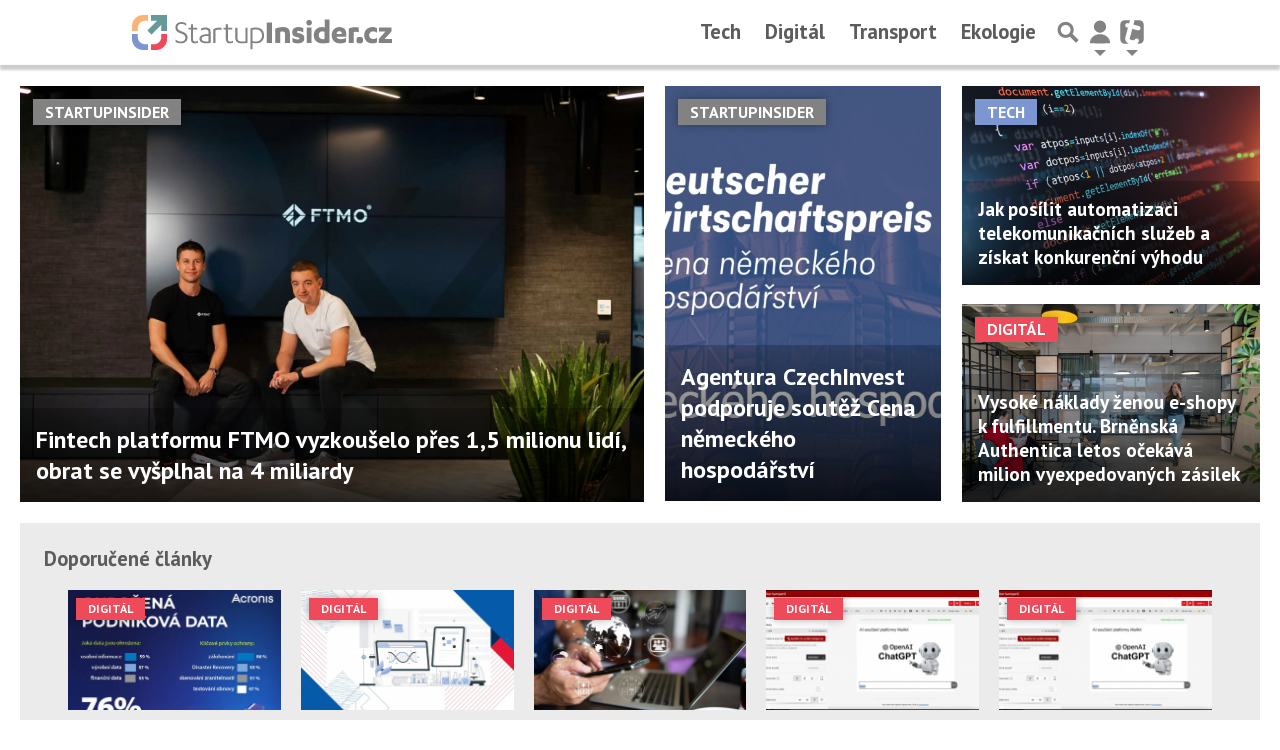

--- FILE ---
content_type: text/html; charset=utf-8
request_url: https://www.startupinsider.cz/?page=5
body_size: 29727
content:
<!DOCTYPE html>
<html lang="cs" class="">
<head>
	<meta charset="UTF-8">
	<title>StartupInsider.cz</title>
	<meta http-equiv="x-ua-compatible" content="IE=edge">
	<meta name="robots" content="index, follow, max-image-preview:large, max-snippet:-1, max-video-preview:-1">
	<meta name="viewport" content="width=device-width, initial-scale=1">
	<meta name="keywords" content="startup, tech, digital, ekologie, transport, fintech, venture capital, akcelerátor">
	<meta name="description" content="Web zaměřující se na startupy a dění kolem nich. Dočtete se zde novinky ze světa mladých úspěšných projektů,
	ať už působí pouze na české scéně, nebo sahají i do zahraničí.">
	<meta property="og:site_name" content="StartupInsider.cz" >
	<meta property="og:title" content="StartupInsider.cz">
	<meta property="og:description" content="Web zaměřující se na startupy a dění kolem nich. Dočtete se zde novinky ze světa mladých úspěšných projektů,
	ať už působí pouze na české scéně, nebo sahají i do zahraničí.">
	<meta property="og:type" content="website">
	<meta property="og:url" content="https://www.startupinsider.cz/?page=5">
	<meta property="og:image" content="https://www.startupinsider.cz/public/images/startupinsider-fb-share.jpg">
	<meta property="og:image:secure_url" content="https://www.startupinsider.cz/public/images/startupinsider-fb-share.jpg">
	<meta property="og:image:width" content="1200" >
	<meta property="og:image:height" content="675" >
    <meta property="og:image:type" content="image/jpeg">
	<meta property="og:locale" content="cs_CZ">
	<meta name="twitter:site" content="StartupInsider.cz">
	<meta name="twitter:creator" content="StartupInsider.cz">
	<link rel="canonical" href="https://www.startupinsider.cz/">
	<link rel="prev" href="https://www.startupinsider.cz/?page=4">
	<link rel="next" href="https://www.startupinsider.cz/?page=6">
	<link rel="stylesheet" href="https://www.startupinsider.cz/public/assets/app.min.css?v0.0.24">
	<script defer 
		id="app-bundle" 
		data-environment="production" 
		data-version="v0.0.24" 
		src="https://www.startupinsider.cz/public/assets/app.min.js?v0.0.24">
	</script>
	
<script>
	window.TISCALI_NAV_SETTINGS = {
		mobileScrollDownHide: true,
		user: {
			service: "startupinsider",
		},
	};
</script>

	<style>.main-menu{transition:transform .283s ease-in-out}.main-menu .navbar{box-shadow:0 2px 5px #e2e2e2;padding:.5rem 1rem;z-index:1002}.main-menu .navbar .btn-nav{border:none;height:48px;padding:0;width:32px}.main-menu .navbar .btn-nav:active,.main-menu .navbar .btn-nav:focus{outline:none}.main-menu .navbar .home-btn{display:block;height:48px;margin-bottom:0;margin-right:1rem;padding:0}.main-menu .navbar .home-btn a.home-link{align-items:center;display:flex;height:48px;justify-content:left}.main-menu .navbar .home-btn a.home-link img.logo{display:block;height:40px;width:auto}@media (max-width:539.98px){.main-menu .navbar .home-btn a.home-link img.logo{height:30px}.main-menu .navbar .home-btn{margin-right:0}}.main-menu .navbar .home-btn span.logo-alt{display:block;position:absolute;top:-1000px}.main-menu .navbar label.input-group-text{height:100%;position:absolute;right:0}.main-menu .navbar .main-toggler{color:#b9b9b9;position:relative;z-index:1}.main-menu .navbar .main-toggler .fa{color:#ccc;font-size:28px;line-height:32px}.main-menu .navbar .main-toggler:hover .fa,.main-menu .navbar .main-toggler[aria-expanded=true] .fa{color:#b9b9b9}.main-menu .navbar .main-toggler:not(.collapsed) .fa-bars:before{content:"\f00d"}.main-menu .navbar .main-toggler:not(.collapsed) .hamburger-logo{display:none}.main-menu .navbar .main-toggler:not(.collapsed) .close-logo{display:block}.main-menu .navbar .main-toggler .close-logo,.main-menu .navbar .main-toggler .hamburger-logo{clip-rule:evenodd;fill-rule:evenodd;height:32px;image-rendering:optimizeQuality;margin:0 auto;shape-rendering:geometricPrecision;text-rendering:geometricPrecision;width:32px}.main-menu .navbar .main-toggler .close-logo .close-logo-path,.main-menu .navbar .main-toggler .close-logo .hamburger-logo-path,.main-menu .navbar .main-toggler .hamburger-logo .close-logo-path,.main-menu .navbar .main-toggler .hamburger-logo .hamburger-logo-path{fill:#ccc;stroke:#ccc}.main-menu .navbar .main-toggler .close-logo{display:none}.main-menu .navbar .main-toggler:hover .close-logo .close-logo-path,.main-menu .navbar .main-toggler:hover .close-logo .hamburger-logo-path,.main-menu .navbar .main-toggler:hover .hamburger-logo .close-logo-path,.main-menu .navbar .main-toggler:hover .hamburger-logo .hamburger-logo-path,.main-menu .navbar .main-toggler[aria-expanded=true] .close-logo .close-logo-path,.main-menu .navbar .main-toggler[aria-expanded=true] .close-logo .hamburger-logo-path,.main-menu .navbar .main-toggler[aria-expanded=true] .hamburger-logo .close-logo-path,.main-menu .navbar .main-toggler[aria-expanded=true] .hamburger-logo .hamburger-logo-path{fill:#b9b9b9;stroke:#b9b9b9}.main-menu .navbar .menu-social-links,.main-menu .navbar .navbar-social-links{display:flex}.main-menu .navbar .menu-social-links a,.main-menu .navbar .navbar-social-links a{align-items:center;display:flex;height:30px;justify-content:center;margin-right:5px;width:30px}.main-menu .navbar .menu-social-links a:active,.main-menu .navbar .menu-social-links a:hover,.main-menu .navbar .navbar-social-links a:active,.main-menu .navbar .navbar-social-links a:hover{text-decoration:none}.main-menu .navbar .navbar-social-links{position:absolute;right:10px}@media only screen and (max-width:1400px){.main-menu .navbar .navbar-social-links{display:none}}.main-menu .navbar .menu-social-links{padding:.75rem}.main-menu .navbar .menu-social-links a{margin-right:7px}.main-menu .tiscali-dropdown-btn{color:#b9b9b9;position:relative}.main-menu .tiscali-dropdown-btn>.tiscali-logo{clip-rule:evenodd;fill-rule:evenodd;height:32px;image-rendering:optimizeQuality;margin:0 auto;shape-rendering:geometricPrecision;text-rendering:geometricPrecision;width:32px}.main-menu .tiscali-dropdown-btn>.tiscali-logo .tiscali-logo-path{fill:#ccc}.main-menu .tiscali-dropdown-btn:after{border-top-color:#b9b9b9;content:"";position:absolute}.main-menu .tiscali-dropdown-btn:after,.main-menu .tiscali-dropdown-btn:hover:after,.main-menu .tiscali-dropdown-btn[aria-expanded=true]:after{bottom:0;left:50%;margin:0;opacity:1;transform:translateX(-50%)}.main-menu .tiscali-dropdown-btn:hover[aria-expanded=true]:after,.main-menu .tiscali-dropdown-btn[aria-expanded=true][aria-expanded=true]:after{border-bottom:.3em solid #b9b9b9;border-top:0;opacity:1}.main-menu .tiscali-dropdown-btn:hover>.tiscali-logo .tiscali-logo-path,.main-menu .tiscali-dropdown-btn[aria-expanded=true]>.tiscali-logo .tiscali-logo-path{fill:#b9b9b9}.main-menu .tiscali-nav{background:#fff;box-shadow:0 1px 1px #e2e2e2;position:relative;z-index:1001}.main-menu .tiscali-nav .navbar-nav{align-items:start;flex-direction:row;flex-wrap:wrap}.main-menu .tiscali-nav .navbar-nav .nav-link{align-items:center;color:#212529;display:flex;font-family:Overpass,sans-serif;font-size:17px;line-height:24px;padding:.25rem .5rem;white-space:nowrap}.main-menu .tiscali-nav .navbar-nav .nav-link .tiscali-icon{display:block;transform:scale(.75)}.main-menu .tiscali-nav .navbar-nav .nav-link .icon-uschovna{background-image:url(https://cdn-static.tiscali.cz/tiscali-nav/tiscali-fav-1767866960545.png);background-position:0 0;height:32px;width:32px}.main-menu .tiscali-nav .navbar-nav .nav-link .icon-karaoketexty{background-image:url(https://cdn-static.tiscali.cz/tiscali-nav/tiscali-fav-1767866960545.png);background-position:-32px 0;height:32px;width:32px}.main-menu .tiscali-nav .navbar-nav .nav-link .icon-nasepenize{background-image:url(https://cdn-static.tiscali.cz/tiscali-nav/tiscali-fav-1767866960545.png);background-position:-64px 0;height:32px;width:32px}.main-menu .tiscali-nav .navbar-nav .nav-link .icon-tiscali{background-image:url(https://cdn-static.tiscali.cz/tiscali-nav/tiscali-fav-1767866960545.png);background-position:-96px 0;height:32px;width:32px}.main-menu .tiscali-nav .navbar-nav .nav-link .icon-osobnosti{background-image:url(https://cdn-static.tiscali.cz/tiscali-nav/tiscali-fav-1767866960545.png);background-position:-128px 0;height:32px;width:32px}.main-menu .tiscali-nav .navbar-nav .nav-link .icon-moulik{background-position:-160px 0}.main-menu .tiscali-nav .navbar-nav .nav-link .icon-moulik,.main-menu .tiscali-nav .navbar-nav .nav-link .icon-nedd{background-image:url(https://cdn-static.tiscali.cz/tiscali-nav/tiscali-fav-1767866960545.png);height:32px;width:32px}.main-menu .tiscali-nav .navbar-nav .nav-link .icon-nedd{background-position:-192px 0}.main-menu .tiscali-nav .navbar-nav .nav-link .icon-games{background-image:url(https://cdn-static.tiscali.cz/tiscali-nav/tiscali-fav-1767866960545.png);background-position:-224px 0;height:32px;width:32px}.main-menu .tiscali-nav .navbar-nav .nav-link .icon-profigamers{background-image:url(https://cdn-static.tiscali.cz/tiscali-nav/tiscali-fav-1767866960545.png);background-position:-256px 0;height:32px;width:32px}.main-menu .tiscali-nav .navbar-nav .nav-link .icon-fights{background-image:url(https://cdn-static.tiscali.cz/tiscali-nav/tiscali-fav-1767866960545.png);background-position:-288px 0;height:32px;width:32px}.main-menu .tiscali-nav .navbar-nav .nav-link .icon-dokina{background-image:url(https://cdn-static.tiscali.cz/tiscali-nav/tiscali-fav-1767866960545.png);background-position:-320px 0;height:32px;width:32px}.main-menu .tiscali-nav .navbar-nav .nav-link .icon-zestolu{background-image:url(https://cdn-static.tiscali.cz/tiscali-nav/tiscali-fav-1767866960545.png);background-position:-352px 0;height:32px;width:32px}.main-menu .tiscali-nav .navbar-nav .nav-link .icon-startupinsider{background-image:url(https://cdn-static.tiscali.cz/tiscali-nav/tiscali-fav-1767866960545.png);background-position:-384px 0;height:32px;width:32px}.main-menu .tiscali-nav .navbar-nav .nav-link .icon-czhity{background-image:url(https://cdn-static.tiscali.cz/tiscali-nav/tiscali-fav-1767866960545.png);background-position:-416px 0;height:32px;width:32px}.main-menu .tiscali-nav .navbar-nav .nav-item{width:20%}.main-menu .tiscali-nav .navbar-nav .nav-item:hover{background-color:#f7f7f7}@media (max-width:539.98px){.main-menu .tiscali-nav .navbar-nav .nav-item{width:33.3%}}.main-menu .tiscali-nav .navbar-nav .nav-item{width:50%}@media (min-width:540px){.main-menu .tiscali-nav .navbar-nav .nav-link{font-size:15px}}@media (min-width:1366px){.main-menu .tiscali-nav .navbar-nav{flex-flow:row nowrap;height:auto!important;margin:0;position:relative;top:0}.main-menu .tiscali-nav .navbar-nav.collapsing{display:none;transition:none}.main-menu .tiscali-nav .navbar-nav .nav-item{flex:1 1 auto;width:auto}.main-menu .tiscali-nav .navbar-nav .nav-link{background:none!important;display:block;font-size:12.3px;margin:0;padding:0 .5rem;text-align:center}.main-menu .tiscali-nav .navbar-nav .nav-link .tiscali-icon{display:none}.main-menu .tiscali-nav .navbar-nav .nav-link span.icon-text{display:block;height:24px;line-height:27px}}.main-menu .navbar-collapse.collapsing{transition:height .15s ease-in-out}.main-menu.main-menu-not-top.main-menu-scrolling-bottom{transform:translateY(-100%)}.main-menu .navbar .search-btn{color:#b9b9b9;position:relative}.main-menu .navbar .search-btn .close-logo,.main-menu .navbar .search-btn .search-logo{clip-rule:evenodd;fill-rule:evenodd;height:32px;image-rendering:optimizeQuality;margin:0 auto;shape-rendering:geometricPrecision;text-rendering:geometricPrecision;width:32px}.main-menu .navbar .search-btn .close-logo .close-logo-path,.main-menu .navbar .search-btn .close-logo .search-logo-path,.main-menu .navbar .search-btn .search-logo .close-logo-path,.main-menu .navbar .search-btn .search-logo .search-logo-path{fill:#ccc;stroke:#ccc}.main-menu .navbar .search-btn .close-logo{display:none}.main-menu .navbar .search-btn:hover .close-logo .close-logo-path,.main-menu .navbar .search-btn:hover .close-logo .search-logo-path,.main-menu .navbar .search-btn:hover .search-logo .close-logo-path,.main-menu .navbar .search-btn:hover .search-logo .search-logo-path,.main-menu .navbar .search-btn[aria-expanded=true] .close-logo .close-logo-path,.main-menu .navbar .search-btn[aria-expanded=true] .close-logo .search-logo-path,.main-menu .navbar .search-btn[aria-expanded=true] .search-logo .close-logo-path,.main-menu .navbar .search-btn[aria-expanded=true] .search-logo .search-logo-path{fill:#b9b9b9;stroke:#b9b9b9}.main-menu .search-form{background:transparent;display:flex;flex-wrap:nowrap;height:48px;left:0;opacity:0;pointer-events:none;position:absolute;right:0;top:-64px;transform:translateX(40px);transition:transform .15s,opacity .15s;width:0}.main-menu .search-form .search-bar{flex-grow:1;position:relative}.main-menu .search-form .search-bar .search-input{background:transparent;border:none;border-bottom:1px solid #ccc;font-size:1.25rem}.main-menu .search-form .search-bar .search-input:active,.main-menu .search-form .search-bar .search-input:focus{box-shadow:none}.main-menu .search-form .search-bar .search-autocomplete{background:#fff;border-top:1px solid #ccc;box-shadow:0 3px 4px 0 #e2e2e2;left:0;list-style:none;margin-bottom:0;max-height:65vh;overflow-y:auto;padding:0;position:absolute;top:calc(100% - 1px);width:100%}.main-menu .search-form .search-bar .search-autocomplete li.autocomplete-item{border-bottom:1px solid #252525}.main-menu .search-form .search-bar .search-autocomplete li.autocomplete-item:last-child{border-bottom:none!important}.main-menu .search-form .search-bar .search-autocomplete li.autocomplete-item a{display:inline-block;font-size:1rem;padding:.4rem .75rem;width:100%}.main-menu .search-form .search-bar .search-autocomplete li.autocomplete-item a img{-o-object-fit:contain;object-fit:contain}.main-menu .search-form .search-bar .search-autocomplete li.autocomplete-item.active{background:#f1f1f1}@media (max-width:539.98px){.main-menu .search-form .search-bar .search-autocomplete{box-sizing:content-box;left:-1rem;width:100vw}.main-menu .search-form .search-bar .search-autocomplete li.autocomplete-item a{padding:.4rem 1.75rem}}.main-menu .search-form .search-btn-close{display:block!important}@media (max-width:539.98px){.main-menu .search-form{left:0}}.main-menu.search-active .search-form{display:block;flex:1 0 0;height:auto;opacity:1;pointer-events:all;position:static;top:0;transform:translateX(0);width:auto;z-index:1}.main-menu.search-active .search-btn .search-logo{display:none}.main-menu.search-active .search-btn .close-logo{display:block}.main-menu.search-active .fa-search:before{content:"\f00d"}@media (min-width:948px){.main-menu.search-active .navbar-expand-lg .service-menu{display:none!important}}@media (min-width:1080px){.main-menu.search-active .navbar-expand-xl .service-menu{display:none!important}}@media (max-width:539.98px){.main-menu.search-active .home-btn,.main-menu.search-active .main-toggler,.main-menu.search-active .tiscali-dropdown-btn,.main-menu.search-active .user-btn{display:none!important}}.main-menu.search-active-out .search-form{opacity:0;transform:translateX(40px)}#blur-overlay{backdrop-filter:blur(10px);background:rgba(0,0,0,.6);bottom:0;display:block;left:0;pointer-events:all;position:absolute;right:0;top:0;transition:all 75ms linear;z-index:20}#blur-overlay.blur-hidden{display:none;pointer-events:none}#blur-overlay.blur-visuallyhidden{opacity:0;pointer-events:none}.main-menu .navbar .user-btn>.user-logo{clip-rule:evenodd;fill-rule:evenodd;height:24px;image-rendering:optimizeQuality;shape-rendering:geometricPrecision;text-rendering:geometricPrecision;width:24px}.main-menu .navbar .user-btn>.user-logo .user-logo-path{fill:#ccc}.main-menu .navbar .user-btn:after{border-top-color:#b9b9b9;content:"";position:absolute}.main-menu .navbar .user-btn:after,.main-menu .navbar .user-btn:hover:after,.main-menu .navbar .user-btn[aria-expanded=true]:after{bottom:0;left:50%;margin:0;opacity:1;transform:translateX(-50%)}.main-menu .navbar .user-btn:hover[aria-expanded=true]:after,.main-menu .navbar .user-btn[aria-expanded=true][aria-expanded=true]:after{border-bottom:.3em solid #b9b9b9;border-top:0;opacity:1}.main-menu .navbar .user-btn:hover>.user-logo .user-logo-path,.main-menu .navbar .user-btn[aria-expanded=true]>.user-logo .user-logo-path{fill:#b9b9b9}.main-menu .navbar .user-btn{color:#b9b9b9;position:relative}.main-menu .navbar .user-btn .user-logo{clip-rule:evenodd;fill-rule:evenodd;height:32px;image-rendering:optimizeQuality;margin:0 auto;shape-rendering:geometricPrecision;text-rendering:geometricPrecision;width:32px}.main-menu .navbar .user-btn .user-logo .user-logo-path{fill:#ccc;stroke:#ccc}.main-menu .navbar .user-btn .user-logo img{border-radius:4px;height:24px;margin:4px;width:24px}.main-menu .navbar .user-btn:hover .user-logo .user-logo-path,.main-menu .navbar .user-btn[aria-expanded=true] .user-logo .user-logo-path{fill:#b9b9b9;stroke:#b9b9b9}.main-menu .navbar .user-btn.show-notif-badge:before{background:#c00;border-radius:50%;color:#fff;content:"!";display:inline-block;font-family:monospace;font-size:.5rem;font-weight:700;height:12px;line-height:12px;padding:0;position:absolute;right:3px;top:26px;width:12px;z-index:1}.main-menu .tiscali-user{position:relative;z-index:1001}@media (max-width:947.98px){.main-menu .tiscali-user{max-width:100%!important;width:100%!important}}.main-menu .tiscali-user .navbar-nav{align-items:start;flex-direction:row;flex-wrap:wrap}@media (min-width:1366px){.main-menu .tiscali-user .navbar-nav{flex-flow:row nowrap;height:auto!important;margin:0;position:relative;top:0}.main-menu .tiscali-user .navbar-nav.collapsing{display:none;transition:none}}.main-menu .tiscali-user .navbar-nav .user-box{background:#fff;box-shadow:0 1px 1px #e2e2e2;color:#212529;margin-left:auto;overflow:hidden;width:100%}@media (min-width:540px){.main-menu .tiscali-user .navbar-nav .user-box{width:332px}}.main-menu .tiscali-user .navbar-nav .user-box span.notif-count{background:#c00;border-radius:.5rem;color:#fff;font-family:monospace;padding:0 .25rem;vertical-align:text-bottom}</style>
<script defer src="https://cdn-static.tiscali.cz/tiscali-nav/tiscali-nav.js?1767866960545"></script>
	<meta name="theme-color" content="#ffffff">
	<link rel="previewimage" href="https://www.startupinsider.cz/public/images/startupinsider-fb-share.jpg">
	
		<script>
			Object.defineProperty(window, "tsVideoConfig", { value: {}, configurable: false });
			Object.defineProperties(window.tsVideoConfig, {
				dispatcherUrl: {
					value: "https://holly.tiscali.cz/api/video_dispatcher/",
					configurable: false,
					writable: false,
				},
				relatedUrl: {
					value: "https://holly.tiscali.cz/api/video_dispatcher/?more=1&category={{category}}&orderBy=published",
					configurable: false,
					writable: false,
				},
				visitVideoUrl: {
					value: "https://holly.tiscali.cz/api/video_visit/",
					configurable: false,
					writable: false,
				},
				adTagUrl: {
					value: undefined,
					configurable: false,
					writable: false,
				},
				blankAdTagUrl: {
					value: undefined,
					configurable: false,
					writable: false,
				},
				showAdvert: {
					value: true,
					configurable: false,
					writable: false,
				},
			});
		</script>
		
	
		<link rel="apple-touch-icon-precomposed" sizes="57x57" href="https://www.startupinsider.cz/public/images/fav/apple-touch-icon-57x57.png">
		<link rel="apple-touch-icon-precomposed" sizes="114x114" href="https://www.startupinsider.cz/public/images/fav/apple-touch-icon-114x114.png">
		<link rel="apple-touch-icon-precomposed" sizes="72x72" href="https://www.startupinsider.cz/public/images/fav/apple-touch-icon-72x72.png">
		<link rel="apple-touch-icon-precomposed" sizes="144x144" href="https://www.startupinsider.cz/public/images/fav/apple-touch-icon-144x144.png">
		<link rel="apple-touch-icon-precomposed" sizes="60x60" href="https://www.startupinsider.cz/public/images/fav/apple-touch-icon-60x60.png">
		<link rel="apple-touch-icon-precomposed" sizes="120x120" href="https://www.startupinsider.cz/public/images/fav/apple-touch-icon-120x120.png">
		<link rel="apple-touch-icon-precomposed" sizes="76x76" href="https://www.startupinsider.cz/public/images/fav/apple-touch-icon-76x76.png">
		<link rel="apple-touch-icon-precomposed" sizes="152x152" href="https://www.startupinsider.cz/public/images/fav/apple-touch-icon-152x152.png">
		<link rel="icon" type="image/png" href="https://www.startupinsider.cz/public/images/fav/favicon-196x196.png" sizes="196x196">
		<link rel="icon" type="image/png" href="https://www.startupinsider.cz/public/images/fav/favicon-96x96.png" sizes="96x96">
		<link rel="icon" type="image/png" href="https://www.startupinsider.cz/public/images/fav/favicon-32x32.png" sizes="32x32">
		<link rel="icon" type="image/png" href="https://www.startupinsider.cz/public/images/fav/favicon-16x16.png" sizes="16x16">
		<link rel="icon" type="image/png" href="https://www.startupinsider.cz/public/images/fav/favicon-128.png" sizes="128x128">
		<meta name="application-name" content="StartupInsider.cz">
		<meta name="msapplication-TileColor" content="#FFFFFF">
		<meta name="msapplication-TileImage" content="https://www.startupinsider.cz/public/images/fav/mstile-144x144.png">
		<meta name="msapplication-square70x70logo" content="https://www.startupinsider.cz/public/images/fav/mstile-70x70.png">
		<meta name="msapplication-square150x150logo" content="https://www.startupinsider.cz/public/images/fav/mstile-150x150.png">
		<meta name="msapplication-wide310x150logo" content="https://www.startupinsider.cz/public/images/fav/mstile-310x150.png">
		<meta name="msapplication-square310x310logo" content="https://www.startupinsider.cz/public/images/fav/mstile-310x310.png">
	

	
	
		<meta property="fb:app_id" content="129867660376393">
		<meta property="fb:page_id" content="119778841394355">
	

	
	
	<script async src="https://www.googletagmanager.com/gtag/js?id=G-HTZMYT5TBT"></script>
	<script>
	  window.dataLayer = window.dataLayer || [];
	  function gtag(){dataLayer.push(arguments);}
	  gtag('js', new Date());
	  gtag('config', 'G-HTZMYT5TBT');
	</script>
	

	

	
	<script
		src="https://pagead2.googlesyndication.com/pagead/js/adsbygoogle.js"
		data-ad-client="ca-pub-9351958709261256" async>
	</script>
	
	<script src="https://cdn-static.tiscali.cz/general/ga-events.js?v0.0.53"></script>
	

	
		<script>(function(){/*

		Copyright The Closure Library Authors.
		SPDX-License-Identifier: Apache-2.0
		*/
		'use strict';var g=function(a){var b=0;return function(){return b<a.length?{done:!1,value:a[b++]}:{done:!0}}},l=this||self,m=/^[\w+/_-]+[=]{0,2}$/,p=null,q=function(){},r=function(a){var b=typeof a;if("object"==b)if(a){if(a instanceof Array)return"array";if(a instanceof Object)return b;var c=Object.prototype.toString.call(a);if("[object Window]"==c)return"object";if("[object Array]"==c||"number"==typeof a.length&&"undefined"!=typeof a.splice&&"undefined"!=typeof a.propertyIsEnumerable&&!a.propertyIsEnumerable("splice"))return"array";
		if("[object Function]"==c||"undefined"!=typeof a.call&&"undefined"!=typeof a.propertyIsEnumerable&&!a.propertyIsEnumerable("call"))return"function"}else return"null";else if("function"==b&&"undefined"==typeof a.call)return"object";return b},u=function(a,b){function c(){}c.prototype=b.prototype;a.prototype=new c;a.prototype.constructor=a};var v=function(a,b){Object.defineProperty(l,a,{configurable:!1,get:function(){return b},set:q})};var y=function(a,b){this.b=a===w&&b||"";this.a=x},x={},w={};var aa=function(a,b){a.src=b instanceof y&&b.constructor===y&&b.a===x?b.b:"type_error:TrustedResourceUrl";if(null===p)b:{b=l.document;if((b=b.querySelector&&b.querySelector("script[nonce]"))&&(b=b.nonce||b.getAttribute("nonce"))&&m.test(b)){p=b;break b}p=""}b=p;b&&a.setAttribute("nonce",b)};var z=function(){return Math.floor(2147483648*Math.random()).toString(36)+Math.abs(Math.floor(2147483648*Math.random())^+new Date).toString(36)};var A=function(a,b){b=String(b);"application/xhtml+xml"===a.contentType&&(b=b.toLowerCase());return a.createElement(b)},B=function(a){this.a=a||l.document||document};B.prototype.appendChild=function(a,b){a.appendChild(b)};var C=function(a,b,c,d,e,f){try{var k=a.a,h=A(a.a,"SCRIPT");h.async=!0;aa(h,b);k.head.appendChild(h);h.addEventListener("load",function(){e();d&&k.head.removeChild(h)});h.addEventListener("error",function(){0<c?C(a,b,c-1,d,e,f):(d&&k.head.removeChild(h),f())})}catch(n){f()}};var ba=l.atob("aHR0cHM6Ly93d3cuZ3N0YXRpYy5jb20vaW1hZ2VzL2ljb25zL21hdGVyaWFsL3N5c3RlbS8xeC93YXJuaW5nX2FtYmVyXzI0ZHAucG5n"),ca=l.atob("WW91IGFyZSBzZWVpbmcgdGhpcyBtZXNzYWdlIGJlY2F1c2UgYWQgb3Igc2NyaXB0IGJsb2NraW5nIHNvZnR3YXJlIGlzIGludGVyZmVyaW5nIHdpdGggdGhpcyBwYWdlLg=="),da=l.atob("RGlzYWJsZSBhbnkgYWQgb3Igc2NyaXB0IGJsb2NraW5nIHNvZnR3YXJlLCB0aGVuIHJlbG9hZCB0aGlzIHBhZ2Uu"),ea=function(a,b,c){this.b=a;this.f=new B(this.b);this.a=null;this.c=[];this.g=!1;this.i=b;this.h=c},F=function(a){if(a.b.body&&!a.g){var b=
		function(){D(a);l.setTimeout(function(){return E(a,3)},50)};C(a.f,a.i,2,!0,function(){l[a.h]||b()},b);a.g=!0}},D=function(a){for(var b=G(1,5),c=0;c<b;c++){var d=H(a);a.b.body.appendChild(d);a.c.push(d)}b=H(a);b.style.bottom="0";b.style.left="0";b.style.position="fixed";b.style.width=G(100,110).toString()+"%";b.style.zIndex=G(2147483544,2147483644).toString();b.style["background-color"]=I(249,259,242,252,219,229);b.style["box-shadow"]="0 0 12px #888";b.style.color=I(0,10,0,10,0,10);b.style.display=
		"flex";b.style["justify-content"]="center";b.style["font-family"]="Roboto, Arial";c=H(a);c.style.width=G(80,85).toString()+"%";c.style.maxWidth=G(750,775).toString()+"px";c.style.margin="24px";c.style.display="flex";c.style["align-items"]="flex-start";c.style["justify-content"]="center";d=A(a.f.a,"IMG");d.className=z();d.src=ba;d.style.height="24px";d.style.width="24px";d.style["padding-right"]="16px";var e=H(a),f=H(a);f.style["font-weight"]="bold";f.textContent=ca;var k=H(a);k.textContent=da;J(a,
		e,f);J(a,e,k);J(a,c,d);J(a,c,e);J(a,b,c);a.a=b;a.b.body.appendChild(a.a);b=G(1,5);for(c=0;c<b;c++)d=H(a),a.b.body.appendChild(d),a.c.push(d)},J=function(a,b,c){for(var d=G(1,5),e=0;e<d;e++){var f=H(a);b.appendChild(f)}b.appendChild(c);c=G(1,5);for(d=0;d<c;d++)e=H(a),b.appendChild(e)},G=function(a,b){return Math.floor(a+Math.random()*(b-a))},I=function(a,b,c,d,e,f){return"rgb("+G(Math.max(a,0),Math.min(b,255)).toString()+","+G(Math.max(c,0),Math.min(d,255)).toString()+","+G(Math.max(e,0),Math.min(f,
		255)).toString()+")"},H=function(a){a=A(a.f.a,"DIV");a.className=z();return a},E=function(a,b){0>=b||null!=a.a&&0!=a.a.offsetHeight&&0!=a.a.offsetWidth||(fa(a),D(a),l.setTimeout(function(){return E(a,b-1)},50))},fa=function(a){var b=a.c;var c="undefined"!=typeof Symbol&&Symbol.iterator&&b[Symbol.iterator];b=c?c.call(b):{next:g(b)};for(c=b.next();!c.done;c=b.next())(c=c.value)&&c.parentNode&&c.parentNode.removeChild(c);a.c=[];(b=a.a)&&b.parentNode&&b.parentNode.removeChild(b);a.a=null};var ia=function(a,b,c,d,e){var f=ha(c),k=function(n){n.appendChild(f);l.setTimeout(function(){f?(0!==f.offsetHeight&&0!==f.offsetWidth?b():a(),f.parentNode&&f.parentNode.removeChild(f)):a()},d)},h=function(n){document.body?k(document.body):0<n?l.setTimeout(function(){h(n-1)},e):b()};h(3)},ha=function(a){var b=document.createElement("div");b.className=a;b.style.width="1px";b.style.height="1px";b.style.position="absolute";b.style.left="-10000px";b.style.top="-10000px";b.style.zIndex="-10000";return b};var K={},L=null;var M=function(){},N="function"==typeof Uint8Array,O=function(a,b){a.b=null;b||(b=[]);a.j=void 0;a.f=-1;a.a=b;a:{if(b=a.a.length){--b;var c=a.a[b];if(!(null===c||"object"!=typeof c||Array.isArray(c)||N&&c instanceof Uint8Array)){a.g=b-a.f;a.c=c;break a}}a.g=Number.MAX_VALUE}a.i={}},P=[],Q=function(a,b){if(b<a.g){b+=a.f;var c=a.a[b];return c===P?a.a[b]=[]:c}if(a.c)return c=a.c[b],c===P?a.c[b]=[]:c},R=function(a,b,c){a.b||(a.b={});if(!a.b[c]){var d=Q(a,c);d&&(a.b[c]=new b(d))}return a.b[c]};
		M.prototype.h=N?function(){var a=Uint8Array.prototype.toJSON;Uint8Array.prototype.toJSON=function(){var b;void 0===b&&(b=0);if(!L){L={};for(var c="ABCDEFGHIJKLMNOPQRSTUVWXYZabcdefghijklmnopqrstuvwxyz0123456789".split(""),d=["+/=","+/","-_=","-_.","-_"],e=0;5>e;e++){var f=c.concat(d[e].split(""));K[e]=f;for(var k=0;k<f.length;k++){var h=f[k];void 0===L[h]&&(L[h]=k)}}}b=K[b];c=[];for(d=0;d<this.length;d+=3){var n=this[d],t=(e=d+1<this.length)?this[d+1]:0;h=(f=d+2<this.length)?this[d+2]:0;k=n>>2;n=(n&
		3)<<4|t>>4;t=(t&15)<<2|h>>6;h&=63;f||(h=64,e||(t=64));c.push(b[k],b[n],b[t]||"",b[h]||"")}return c.join("")};try{return JSON.stringify(this.a&&this.a,S)}finally{Uint8Array.prototype.toJSON=a}}:function(){return JSON.stringify(this.a&&this.a,S)};var S=function(a,b){return"number"!==typeof b||!isNaN(b)&&Infinity!==b&&-Infinity!==b?b:String(b)};M.prototype.toString=function(){return this.a.toString()};var T=function(a){O(this,a)};u(T,M);var U=function(a){O(this,a)};u(U,M);var ja=function(a,b){this.c=new B(a);var c=R(b,T,5);c=new y(w,Q(c,4)||"");this.b=new ea(a,c,Q(b,4));this.a=b},ka=function(a,b,c,d){b=new T(b?JSON.parse(b):null);b=new y(w,Q(b,4)||"");C(a.c,b,3,!1,c,function(){ia(function(){F(a.b);d(!1)},function(){d(!0)},Q(a.a,2),Q(a.a,3),Q(a.a,1))})};var la=function(a,b){V(a,"internal_api_load_with_sb",function(c,d,e){ka(b,c,d,e)});V(a,"internal_api_sb",function(){F(b.b)})},V=function(a,b,c){a=l.btoa(a+b);v(a,c)},W=function(a,b,c){for(var d=[],e=2;e<arguments.length;++e)d[e-2]=arguments[e];e=l.btoa(a+b);e=l[e];if("function"==r(e))e.apply(null,d);else throw Error("API not exported.");};var X=function(a){O(this,a)};u(X,M);var Y=function(a){this.h=window;this.a=a;this.b=Q(this.a,1);this.f=R(this.a,T,2);this.g=R(this.a,U,3);this.c=!1};Y.prototype.start=function(){ma();var a=new ja(this.h.document,this.g);la(this.b,a);na(this)};
		var ma=function(){var a=function(){if(!l.frames.googlefcPresent)if(document.body){var b=document.createElement("iframe");b.style.display="none";b.style.width="0px";b.style.height="0px";b.style.border="none";b.style.zIndex="-1000";b.style.left="-1000px";b.style.top="-1000px";b.name="googlefcPresent";document.body.appendChild(b)}else l.setTimeout(a,5)};a()},na=function(a){var b=Date.now();W(a.b,"internal_api_load_with_sb",a.f.h(),function(){var c;var d=a.b,e=l[l.btoa(d+"loader_js")];if(e){e=l.atob(e);
		e=parseInt(e,10);d=l.btoa(d+"loader_js").split(".");var f=l;d[0]in f||"undefined"==typeof f.execScript||f.execScript("var "+d[0]);for(;d.length&&(c=d.shift());)d.length?f[c]&&f[c]!==Object.prototype[c]?f=f[c]:f=f[c]={}:f[c]=null;c=Math.abs(b-e);c=1728E5>c?0:c}else c=-1;0!=c&&(W(a.b,"internal_api_sb"),Z(a,Q(a.a,6)))},function(c){Z(a,c?Q(a.a,4):Q(a.a,5))})},Z=function(a,b){a.c||(a.c=!0,a=new l.XMLHttpRequest,a.open("GET",b,!0),a.send())};(function(a,b){l[a]=function(c){for(var d=[],e=0;e<arguments.length;++e)d[e-0]=arguments[e];l[a]=q;b.apply(null,d)}})("__d3lUW8vwsKlB__",function(a){"function"==typeof window.atob&&(a=window.atob(a),a=new X(a?JSON.parse(a):null),(new Y(a)).start())});}).call(this);

		window.__d3lUW8vwsKlB__("[base64]");</script>
	

	
		<script async defer src="https://cdn.performax.cz/yi/openwrap/openwrap_4228_tiscali.js"></script>
	
</head>
<body class="hp" style="background: #fff;">


<header class="header">
	
		
			

<div class="fixed-top main-menu mh-100 " id="main-menu">
	<nav
		class="navbar navbar-expand-xl navbar-light noselect bg-content">
		<div class="container-fluid">
			
	<h1 class="home-btn navbar-brand order-0">
	<a href="https://www.startupinsider.cz/" class="home-link" title="StartupInsider.cz">
		<svg xmlns="http://www.w3.org/2000/svg" xml:space="preserve" height="65" 
		style="shape-rendering:geometricPrecision; text-rendering:geometricPrecision; image-rendering:optimizeQuality; fill-rule:evenodd; clip-rule:evenodd"
		viewBox="0 0 9842 1326" xmlns:xlink="http://www.w3.org/1999/xlink" class="logo mb-0"><g id="svg-logo-startupinsider">
			<path fill="#649a98" d="M720 0h608v608h-220V410c0-11-1-22-3-32L741 742 586 587l364-364c-11-2-21-3-32-3H720V0z"/>
			<path fill="#ee4a5a" d="M719 1326h198c226 0 411-185 411-411V719h-219v114c0 152-124 276-276 276H718v218z"/>
			<path fill="#7b96d1" d="M0 718v196c0 226 185 411 411 411h198v-218H494c-152 0-276-124-276-276V717H-1z"/>
			<path fill="#fcb377" d="M0 414v194h219V496c0-152 124-276 276-276h115V2H412C186 2 1 187 1 413z"/>
			<path fill="#828282" fill-rule="nonzero" d="M1647 1014c47 37 115 61 199 61 141 0 254-70 254-213 0-137-76-191-221-241-113-40-158-76-158-152 0-80 61-133 149-133 71 0 124 26 187 76v-84c-47-38-111-62-187-62-117 0-228 69-228 202s75 179 215 231c94 34 163 70 163 163 0 103-80 144-174 144-79 0-136-30-199-80v90zm494-460h88v358c0 119 62 162 145 162 50 0 90-12 124-29v-70c-40 20-70 32-107 32-54 0-83-29-83-103V554h162v-67h-162V347h-79v140h-88v67zm758 175h-65c-175 0-279 59-279 173 0 121 104 170 260 170 49 0 111-7 163-21V654c0-129-75-180-191-180-67 0-129 18-178 45v75c53-28 103-46 169-46 74 0 121 38 121 112v70zm0 269c-28 5-57 8-80 8-105 0-184-28-184-104s87-108 206-108h59v204zm259-416c30-17 72-29 129-29 26 0 67 3 101 14v-78c-33-8-65-12-96-12-79 0-153 24-213 62v522h79V581zm307-28h88v358c0 119 62 162 145 162 50 0 90-12 124-29v-70c-40 20-70 32-107 32-54 0-83-29-83-103V554h162v-67h-162V347h-79v140h-88v67zm908-67h-79v511c-42 5-87 8-126 8-91 0-177-28-177-136V487h-79v387c0 144 95 200 261 200 59 0 130-7 200-20V486zm110 812h79v-248c30 14 80 24 126 24 188 0 312-113 312-300 0-198-120-300-318-300-74 0-148 17-200 37v788zm79-736c30-11 76-16 121-16 152 0 237 87 237 228 0 146-92 232-232 232-49 0-90-8-126-24V563zm736-283h-196v783h196V280zm126 783h187V639c29-11 65-14 95-14 65 0 84 37 84 84v354h187V701c0-187-103-244-258-244-92 0-209 21-295 55v551zm651-36c53 32 129 49 202 49 148 0 246-61 246-192 0-107-46-171-216-199-43-7-61-18-61-41 0-20 16-38 66-38 58 0 112 18 170 55V502c-53-29-103-45-178-45-134 0-240 62-240 200 0 112 61 169 204 188 55 8 72 21 72 45 0 26-29 37-70 37-55 0-137-25-196-65v165zm724-557h-187v593h187V470zm-94-71c57 0 107-47 107-107 0-61-50-108-107-108-59 0-108 47-108 108 0 59 49 107 108 107zm774-232h-187v306c-25-11-65-16-104-16-188 0-307 128-307 311 0 200 134 308 340 308 86 0 184-11 258-30V167zm-187 744c-22 4-50 5-65 5-99 0-157-55-157-155 0-88 51-141 134-141 34 0 63 5 87 17v274zm821-87v-80c0-154-63-287-260-287-169 0-292 119-292 319 0 182 119 300 319 300 80 0 162-16 217-53V869c-58 30-119 47-196 47-69 0-144-26-159-90v-3h372zm-370-105c11-65 46-109 107-109 69 0 92 53 92 109h-199zm650-75c22-5 43-8 63-8 42 0 84 5 124 22V478c-47-13-80-17-132-17-87 0-177 18-242 53v549h187V644zm881-144c-50-30-100-43-169-43-187 0-315 128-315 311 0 184 116 308 315 308 62 0 121-11 171-43V862c-41 34-90 51-144 51-99 0-154-63-154-148 0-91 58-145 148-145 54 0 99 13 148 54V500zm568 408h-279l257-283V470h-474v154h248l-254 289v150h503V909zm-1266-74h91c41 0 74 33 74 74v90c0 41-33 74-74 74h-91c-41 0-74-33-74-74v-90c0-41 33-74 74-74z"/>
		</g></svg>
	</a>
	<span class="logo-alt">StartupInsider.cz</span>
</h1>


			<div class="mr-auto me-auto order-1 order-xl-2"></div>

			
			<form id="nav-search-form" action="https://www.startupinsider.cz/hledani/" method="GET" autocomplete="off"
				class="search-form form-inline">
				<div class="form-group m-0 search-bar mr-3 me-3">
					<input type="text" class="form-control w-100 search-input" name="q"
						placeholder="Zadejte hledaný výraz..." value="">
					<ul class="search-autocomplete d-none" data-suggest-url="https://www.startupinsider.cz/hledani/ajax/suggest/">
					</ul>
				</div>
			</form>
			<button class="search-btn btn-nav navbar-toggler d-block invisible order-4 order-xl-5 ga-click" type="button"
				aria-controls="nav-search-form" aria-expanded="false" aria-label="Přepnout hledání" data-ga-category="navigation" 
				data-ga-action="nav-search-toggle">
				
					<svg class="search-logo" xmlns="http://www.w3.org/2000/svg" fill-rule="evenodd" clip-rule="evenodd" image-rendering="optimizeQuality" shape-rendering="geometricPrecision" text-rendering="geometricPrecision" viewBox="0 0 937 937">
  <defs/>
  <path class="search-logo-path" fill="#ccc" d="M602 526l175 176-5 9c-14 28-37 52-65 65l-9 5-175-174c-37 23-79 35-123 35-130 0-236-106-236-236s106-236 236-236 236 106 236 236c0 42-11 84-33 120zm-59-119c0-79-64-144-144-144-79 0-144 64-144 144 0 79 64 144 144 144 79 0 144-64 144-144z"/>
  <path fill="none" d="M0 0h937v937H0z"/>
</svg>

					<svg class="close-logo" xmlns="http://www.w3.org/2000/svg" fill-rule="evenodd" clip-rule="evenodd" image-rendering="optimizeQuality" shape-rendering="geometricPrecision" text-rendering="geometricPrecision" viewBox="0 0 625 625">
  <defs/>
  <path class="close-logo-path" fill="#ccc" d="M256 313l-99-99 5-10c9-18 24-33 42-42l10-5 100 100 100-100 10 5c18 9 33 24 42 42l5 10-99 99 99 99-5 10c-9 18-24 33-42 42l-10 5-100-100-100 100-10-5c-18-9-33-24-42-42l-5-10 99-99z"/>
  <path fill="none" d="M0 0h625v625H0z"/>
</svg>

				
			</button>
			

			
	
			<button class="user-btn dropdown-toggle btn-nav d-block invisible navbar-toggler collapsed order-4 order-xl-5 ga-click" 
				type="button" aria-controls="tiscali-user" aria-expanded="false" aria-label="Přepnout navigaci"
				data-ga-category="navigation" data-ga-action="nav-user-toggle" data-bs-target="#tiscali-user">
				<svg class="user-logo" xmlns="http://www.w3.org/2000/svg" fill-rule="evenodd" clip-rule="evenodd" image-rendering="optimizeQuality" shape-rendering="geometricPrecision" text-rendering="geometricPrecision" viewBox="0 0 2494 2494">
  <defs/>
  <path class="user-logo-path" fill="#ccc" d="M773 830c0-262 213-474 474-474 262 0 474 213 474 474 0 262-213 474-474 474-262 0-474-213-474-474zM457 2119c0-388 355-703 791-703s791 315 791 703c-511 26-1069 26-1580 0h-2z"/>
  <path fill="none" d="M0 0h2494v2494H0z"/>
</svg>

			</button>
			


			<button class="navbar-toggler main-toggler order-last order-last btn-nav collapsed invisible ga-click" type="button" 
				aria-controls="navbar-target" aria-expanded="false" data-target="" aria-label="Toggle navigation"
				data-ga-category="navigation" data-ga-action="nav-menu-toggle" data-bs-target="#navbar-target">
				
					<svg class="hamburger-logo" xmlns="http://www.w3.org/2000/svg" fill-rule="evenodd" clip-rule="evenodd" image-rendering="optimizeQuality" shape-rendering="geometricPrecision" text-rendering="geometricPrecision" viewBox="0 0 1073 1073">
  <defs/>
  <path class="hamburger-logo-path" fill="#ccc" d="M198 706c-11 37-11 77 0 113h676c11-37 11-77 0-113H198zm0-226c-11 37-11 77 0 113h676c11-37 11-77 0-113H198zm0-226c-11 37-11 77 0 113h676c11-37 11-77 0-113H198z"/>
  <path fill="none" d="M0 0h1073v1073H0z"/>
</svg>

					<svg class="close-logo" xmlns="http://www.w3.org/2000/svg" fill-rule="evenodd" clip-rule="evenodd" image-rendering="optimizeQuality" shape-rendering="geometricPrecision" text-rendering="geometricPrecision" viewBox="0 0 625 625">
  <defs/>
  <path class="close-logo-path" fill="#ccc" d="M256 313l-99-99 5-10c9-18 24-33 42-42l10-5 100 100 100-100 10 5c18 9 33 24 42 42l5 10-99 99 99 99-5 10c-9 18-24 33-42 42l-10 5-100-100-100 100-10-5c-18-9-33-24-42-42l-5-10 99-99z"/>
  <path fill="none" d="M0 0h625v625H0z"/>
</svg>

				
			</button>

			<button class="tiscali-dropdown-btn dropdown-toggle btn-nav d-block invisible navbar-toggler order-4 order-xl-5 ga-click collapsed"
				type="button" aria-controls="tiscali-nav" aria-expanded="false" data-bs-target="#tiscali-nav"
				aria-label="Přepnout navigaci" data-ga-category="navigation" data-ga-action="nav-sites-toggle">
				<svg class="tiscali-logo" xmlns="http://www.w3.org/2000/svg" fill-rule="evenodd" clip-rule="evenodd" image-rendering="optimizeQuality" shape-rendering="geometricPrecision" text-rendering="geometricPrecision" viewBox="0 0 3764 3764">
  <defs/>
  <path class="tiscali-logo-path" fill="#ccc" d="M986 510h653c-6 16-11 32-15 49l-85 317-55-15c-33-9-67-16-100-22h-4c-145-18-250 48-288 190-51 192 88 296 257 341l55 15-256 955c-24 91-54 201-61 295-8 110 11 219 63 316 77 144 196 241 338 304H987c-262 0-476-214-476-476V987c0-262 214-476 476-476zm1165 0h627c262 0 476 214 476 476v1792c0 262-214 476-476 476h-286c90-74 162-166 193-281 19-70 9-139-29-201-37-62-92-103-162-122-132-35-236 19-305 133-19 32-50 73-88 84-35 6-109-12-141-21l-192-51c-45-12-138-42-151-96-9-38 28-181 38-220l257-959 564 151c32 9 65 14 98 17 146 21 256-39 295-184 12-46 16-95 2-141v-2c-37-114-151-169-258-198l-564-151 85-317c17-63 25-127 18-185z"/>
  <path fill="none" d="M0 0h3764v3764H0z"/>
</svg>

			</button>

			<div class="collapse navbar-collapse order-last order-xl-1 service-menu"
				id="navbar-target" data-bs-parent="#main-menu">
				<ul class="navbar-nav text-uppercase 
ml-auto
">
					
	
		<li class="nav-item">
			<a class="nav-link text-capitalize h4"
				href="https://www.startupinsider.cz/tech"
				data-ga-category="navigation"
				data-ga-action="nav-link"
				title="Kategorie Tech">Tech</a>
		</li>
	
		<li class="nav-item">
			<a class="nav-link text-capitalize h4"
				href="https://www.startupinsider.cz/digital"
				data-ga-category="navigation"
				data-ga-action="nav-link"
				title="Kategorie Digitál">Digitál</a>
		</li>
	
		<li class="nav-item">
			<a class="nav-link text-capitalize h4"
				href="https://www.startupinsider.cz/transport"
				data-ga-category="navigation"
				data-ga-action="nav-link"
				title="Kategorie Transport">Transport</a>
		</li>
	
		<li class="nav-item">
			<a class="nav-link text-capitalize h4"
				href="https://www.startupinsider.cz/ekologie"
				data-ga-category="navigation"
				data-ga-action="nav-link"
				title="Kategorie Ekologie">Ekologie</a>
		</li>
	

				</ul>
			</div>
		</div>
		<div class="navbar-social-links">
			
		</div>
	</nav>
	<nav class="tiscali-nav">
		<ul class="navbar-nav collapse navbar-collapse" id="tiscali-nav" data-bs-parent="#main-menu">
			
			
			
				<li class="nav-item">
					<a class="nav-link" href="https://www.tiscali.cz/" data-ga-category="external" data-ga-action="nav-link" title="Jeden z nejznámějších a nejdéle fungujících českých informačních portálů">
						<span class="icon-wrap">
							<span class="tiscali-icon icon-tiscali"></span>
						</span>
						<span class="icon-text">Tiscali.cz</span>
					</a>
				</li>
			
			
				<li class="nav-item">
					<a class="nav-link" href="https://zpravy.tiscali.cz/" data-ga-category="external" data-ga-action="nav-link" title="Kompletní denní zpravodajství z domova i ze zahraničí">
						<span class="icon-wrap">
							<span class="tiscali-icon icon-tiscali"></span>
						</span>
						<span class="icon-text">Zprávy</span>
					</a>
				</li>
			
			
				<li class="nav-item">
					<a class="nav-link" href="https://sport.tiscali.cz/" data-ga-category="external" data-ga-action="nav-link" title="Sportovní zprávy a videa z celého světa">
						<span class="icon-wrap">
							<span class="tiscali-icon icon-tiscali"></span>
						</span>
						<span class="icon-text">Sport</span>
					</a>
				</li>
			
			
				<li class="nav-item">
					<a class="nav-link" href="https://zeny.tiscali.cz/" data-ga-category="external" data-ga-action="nav-link" title="Magazín plný zajímavostí pro ženy">
						<span class="icon-wrap">
							<span class="tiscali-icon icon-tiscali"></span>
						</span>
						<span class="icon-text">Ženy</span>
					</a>
				</li>
			
			
				<li class="nav-item">
					<a class="nav-link" href="https://cestovani.tiscali.cz/" data-ga-category="external" data-ga-action="nav-link" title="V cestovatelské sekci Tiscali.cz nabízíme pro každého něco">
						<span class="icon-wrap">
							<span class="tiscali-icon icon-tiscali"></span>
						</span>
						<span class="icon-text">Cestování</span>
					</a>
				</li>
			
			
				<li class="nav-item">
					<a class="nav-link" href="https://games.tiscali.cz/" data-ga-category="external" data-ga-action="nav-link" title="Český herní web se zaměřením na počítačové hry a videohry">
						<span class="icon-wrap">
							<span class="tiscali-icon icon-games"></span>
						</span>
						<span class="icon-text">Games.cz</span>
					</a>
				</li>
			
			
				<li class="nav-item">
					<a class="nav-link" href="https://www.profigamers.cz/" data-ga-category="external" data-ga-action="nav-link" title="Web věnovaný esportu a esportovým hrám">
						<span class="icon-wrap">
							<span class="tiscali-icon icon-profigamers"></span>
						</span>
						<span class="icon-text">Profigamers.cz</span>
					</a>
				</li>
			
			
				<li class="nav-item">
					<a class="nav-link" href="https://www.zestolu.cz/" data-ga-category="external" data-ga-action="nav-link" title="ZeStolu.cz je zpravodajský a databázový web o deskových hrách, wargamingu a stolních hrách na hrdiny neboli TTRPG.">
						<span class="icon-wrap">
							<span class="tiscali-icon icon-zestolu"></span>
						</span>
						<span class="icon-text">ZeStolu.cz</span>
					</a>
				</li>
			
			
				<li class="nav-item">
					<a class="nav-link" href="https://www.osobnosti.cz/" data-ga-category="external" data-ga-action="nav-link" title="Největší databáze filmů a osobností">
						<span class="icon-wrap">
							<span class="tiscali-icon icon-osobnosti"></span>
						</span>
						<span class="icon-text">Osobnosti.cz</span>
					</a>
				</li>
			
			
				<li class="nav-item">
					<a class="nav-link" href="https://www.karaoketexty.cz/" data-ga-category="external" data-ga-action="nav-link" title="Na tomto serveru naleznete především texty písní českých a zahraničních interpretů">
						<span class="icon-wrap">
							<span class="tiscali-icon icon-karaoketexty"></span>
						</span>
						<span class="icon-text">Karaoketexty.cz</span>
					</a>
				</li>
			
			
				<li class="nav-item">
					<a class="nav-link" href="https://www.uschovna.cz/" data-ga-category="external" data-ga-action="nav-link" title="Posílejte soubory do 30 GB snadno, bezpečně a neomezenou rychlostí">
						<span class="icon-wrap">
							<span class="tiscali-icon icon-uschovna"></span>
						</span>
						<span class="icon-text">Úschovna.cz</span>
					</a>
				</li>
			
			
				<li class="nav-item">
					<a class="nav-link" href="https://nedd.tiscali.cz/" data-ga-category="external" data-ga-action="nav-link" title="Výběr zajímavostí a novinek ze světa vědy a vědeckého výzkumu">
						<span class="icon-wrap">
							<span class="tiscali-icon icon-nedd"></span>
						</span>
						<span class="icon-text">Nedd.cz</span>
					</a>
				</li>
			
			
				<li class="nav-item">
					<a class="nav-link" href="https://www.moulik.cz/" data-ga-category="external" data-ga-action="nav-link" title="Web o domácích mazlíčcích a volně žijících zvířatech z celého světa">
						<span class="icon-wrap">
							<span class="tiscali-icon icon-moulik"></span>
						</span>
						<span class="icon-text">Moulík.cz</span>
					</a>
				</li>
			
			
				<li class="nav-item">
					<a class="nav-link" href="https://www.fights.cz/" data-ga-category="external" data-ga-action="nav-link" title="Český sportovní web, který se zaměřuje na MMA">
						<span class="icon-wrap">
							<span class="tiscali-icon icon-fights"></span>
						</span>
						<span class="icon-text">Fights.cz</span>
					</a>
				</li>
			
			
				<li class="nav-item">
					<a class="nav-link" href="https://dokina.tiscali.cz/" data-ga-category="external" data-ga-action="nav-link" title="Dokina.cz nabízí nejpřehlednější program kin na českém internetu">
						<span class="icon-wrap">
							<span class="tiscali-icon icon-dokina"></span>
						</span>
						<span class="icon-text">Dokina.cz</span>
					</a>
				</li>
			
			
				<li class="nav-item">
					<a class="nav-link" href="https://czhity.tiscali.cz/" data-ga-category="external" data-ga-action="nav-link" title="Unikátní webový projekt, na kterém najdete texty, akordy, noty a bicí linky k největším českým hitům">
						<span class="icon-wrap">
							<span class="tiscali-icon icon-czhity"></span>
						</span>
						<span class="icon-text">CZhity.cz</span>
					</a>
				</li>
			
			
				<li class="nav-item">
					<a class="nav-link" href="https://www.nasepenize.cz/" data-ga-category="external" data-ga-action="nav-link" title="Finance a vše co s nimi souvisí">
						<span class="icon-wrap">
							<span class="tiscali-icon icon-nasepenize"></span>
						</span>
						<span class="icon-text">Našepeníze.cz</span>
					</a>
				</li>
			
			
				<li class="nav-item">
					<a class="nav-link" href="https://www.startupinsider.cz" data-ga-category="external" data-ga-action="nav-link" title="Web zaměřující se na startupy a dění kolem nich.">
						<span class="icon-wrap">
							<span class="tiscali-icon icon-startupinsider"></span>
						</span>
						<span class="icon-text">StartupInsider.cz</span>
					</a>
				</li>
			
			
		</ul>
	</nav>

	
	<nav class="tiscali-user container px-0">
		<div class="navbar-nav collapse navbar-collapse" id="tiscali-user" data-bs-parent="#main-menu">
			<div class="user-box">
				<p class="text-center m-0 p-2"><i class="fa fa-spinner fa-pulse fa-3x fa-fw"></i></p>
			</div>
		</div>
	</nav>
	
</div>


		
	
	
	

</header>

<div id="page-start"></div>

<main class="main-content">
	
	
	
		<div class="hp-header-wrapper bg-content d-none d-sm-block">
			<div class="container-xxl container-fluid no-gutters-xs pt-3">
				<div class="captions row">
					<div class="caption-col">
						
<div class="caption-item object-header">
	<a href="https://www.startupinsider.cz/clanky/fintech-platformu-ftmo-vyzkouselo-pres-1_5-milionu-lidi-obrat-se-vysplhal-na-4-miliardy-562793"
		class="zoom-link"
		data-ga-category="homepage"
		data-ga-action="caption-article"
		title="Fintech platformu FTMO vyzkoušelo přes 1,5 milionu lidí, obrat se vyšplhal na 4 miliardy">
		
	<div class="image-wrapper object-image w-100">
		<picture>
		 
	
	<source media="(min-width: 741px) and (max-width: 1079px)" srcset="https://im.startupinsider.cz/2023/08/15/1529230-otakar-suffner-marek-vasicek-ftmo-base_16x9.jpg.1152?1692089218.0 1x,https://im.startupinsider.cz/2023/08/15/1529230-otakar-suffner-marek-vasicek-ftmo-base_16x9.jpg.2304?1692089218.0 2x">
	
	<source media="(min-width: 1080px)" srcset="https://im.startupinsider.cz/2023/08/15/1529230-otakar-suffner-marek-vasicek-ftmo-base_3x2.jpg.720?1692089212.0 1x,https://im.startupinsider.cz/2023/08/15/1529230-otakar-suffner-marek-vasicek-ftmo-base_3x2.jpg.1440?1692089212.0 2x">
	
	<source media="(min-width: 433px) and (max-width: 740px)" srcset="https://im.startupinsider.cz/2023/08/15/1529230-otakar-suffner-marek-vasicek-ftmo-base_16x9.jpg.720?1692089218.0 1x,https://im.startupinsider.cz/2023/08/15/1529230-otakar-suffner-marek-vasicek-ftmo-base_16x9.jpg.1440?1692089218.0 2x">
	
	<source media="(max-width: 432px)" srcset="https://im.startupinsider.cz/2023/08/15/1529230-otakar-suffner-marek-vasicek-ftmo-base_16x9.jpg.432?1692089218.0 1x,https://im.startupinsider.cz/2023/08/15/1529230-otakar-suffner-marek-vasicek-ftmo-base_16x9.jpg.864?1692089218.0 2x">
	

		 
	<img fetchpriority="auto" 
		src="https://im.startupinsider.cz/2023/08/15/1529230-otakar-suffner-marek-vasicek-ftmo-base_3x2.jpg.1152?1692089212.0" 
		class="" 
		alt="Fintech platformu FTMO vyzkoušelo přes 1,5 milionu lidí, obrat se vyšplhal na 4 miliardy">

		</picture>
	</div>
	

		<div class="object-title">
			<h3 class="mb-0">Fintech platformu FTMO vyzkoušelo přes 1,5 milionu lidí, obrat se vyšplhal na 4 miliardy</h3>
		</div>
	</a>
	<div class="badge-list">
	
		
		<a href="/clanky"
			class="category-badge badge badge-lg badge-primary text-uppercase ml-2 mt-2"
			data-seo-name="startupinsider"
			data-ga-category="article-content"
			data-ga-action="kategorie"
			title="StartupInsider">StartupInsider
		</a>
		
	
	</div>
	
</div>

					</div>
                    
                        <div class="caption-col">
                            
<div class="caption-item object-header">
	<a href="https://www.startupinsider.cz/clanky/agentura-czechinvest-podporuje-soutez-cena-nemeckeho-hospodarstvi-562788"
		class="zoom-link"
		data-ga-category="homepage"
		data-ga-action="caption-article"
		title="Agentura CzechInvest podporuje soutěž Cena německého hospodářství">
		
	<div class="image-wrapper object-image w-100">
		<picture>
			 
	
	<source media="(min-width: 937px) and (max-width: 1079px)" srcset="https://im.startupinsider.cz/2023/08/15/1529201-cena-nemeckeho-hospodarstvi-base_2x3.jpg.576?1692088919.0 1x,https://im.startupinsider.cz/2023/08/15/1529201-cena-nemeckeho-hospodarstvi-base_2x3.jpg.1152?1692088919.0 2x">
	
	<source media="(min-width: 433px) and (max-width: 539px)" srcset="https://im.startupinsider.cz/2023/08/15/1529201-cena-nemeckeho-hospodarstvi-base_16x9.jpg.576?1692088919.0 1x,https://im.startupinsider.cz/2023/08/15/1529201-cena-nemeckeho-hospodarstvi-base_16x9.jpg.1152?1692088919.0 2x">
	
	<source media="(min-width: 540px) and (max-width: 936px), (min-width: 1080px)" srcset="https://im.startupinsider.cz/2023/08/15/1529201-cena-nemeckeho-hospodarstvi-base_2x3.jpg.432?1692088919.0 1x,https://im.startupinsider.cz/2023/08/15/1529201-cena-nemeckeho-hospodarstvi-base_2x3.jpg.864?1692088919.0 2x">
	
	<source media="(max-width: 432px)" srcset="https://im.startupinsider.cz/2023/08/15/1529201-cena-nemeckeho-hospodarstvi-base_16x9.jpg.432?1692088919.0 1x,https://im.startupinsider.cz/2023/08/15/1529201-cena-nemeckeho-hospodarstvi-base_16x9.jpg.864?1692088919.0 2x">
	

			 
	<img fetchpriority="auto" 
		src="https://im.startupinsider.cz/2023/08/15/1529201-cena-nemeckeho-hospodarstvi-base_2x3.jpg.576?1692088919.0" 
		class="" 
		alt="Agentura CzechInvest podporuje soutěž Cena německého hospodářství">

		</picture>
	</div>
	

		<div class="object-title">
			<h3 class="mb-0">Agentura CzechInvest podporuje soutěž Cena německého hospodářství</h3>
		</div>
	</a>
	<div class="badge-list">
	
		
		<a href="/clanky"
			class="category-badge badge badge-lg badge-primary text-uppercase ml-2 mt-2"
			data-seo-name="startupinsider"
			data-ga-category="article-content"
			data-ga-action="kategorie"
			title="StartupInsider">StartupInsider
		</a>
		
	
	</div>
	
</div>

                        </div>
                    
					<div class="caption-col">
						
							
<div class="caption-item object-header">
	<a href="https://www.startupinsider.cz/tech/jak-posilit-automatizaci-telekomunikacnich-sluzeb-a-ziskat-konkurencni-vyhodu-562531"
		class="zoom-link"
		data-ga-category="homepage"
		data-ga-action="caption-article"
		title="Jak posílit automatizaci telekomunikačních služeb a získat konkurenční výhodu">
		
	<div class="image-wrapper object-image w-100">
		<picture> 
			 
	
	<source media="(min-width: 870px) and (max-width: 1079px)" srcset="https://im.startupinsider.cz/2023/08/10/1527961-software-base_3x2.jpg.576?1691664029.0 1x,https://im.startupinsider.cz/2023/08/10/1527961-software-base_3x2.jpg.1152?1691664029.0 2x">
	
	<source media="(min-width: 540px) and (max-width: 869px), (min-width: 1080px)" srcset="https://im.startupinsider.cz/2023/08/10/1527961-software-base_3x2.jpg.432?1691664029.0 1x,https://im.startupinsider.cz/2023/08/10/1527961-software-base_3x2.jpg.864?1691664029.0 2x">
	
	<source media="(min-width: 433px) and (max-width: 539px)" srcset="https://im.startupinsider.cz/2023/08/10/1527961-software-base_16x9.jpg.576?1691664029.0 1x,https://im.startupinsider.cz/2023/08/10/1527961-software-base_16x9.jpg.1152?1691664029.0 2x">
	
	<source media="(max-width: 432px)" srcset="https://im.startupinsider.cz/2023/08/10/1527961-software-base_16x9.jpg.432?1691664029.0 1x,https://im.startupinsider.cz/2023/08/10/1527961-software-base_16x9.jpg.864?1691664029.0 2x">
	

			 
	<img fetchpriority="auto" 
		src="https://im.startupinsider.cz/2023/08/10/1527961-software-base_3x2.jpg.576?1691664029.0" 
		class="" 
		alt="Jak posílit automatizaci telekomunikačních služeb a získat konkurenční výhodu">

		</picture>
	</div>
	

		<div class="object-title">
			<h3 class="mb-0">Jak posílit automatizaci telekomunikačních služeb a získat konkurenční výhodu</h3>
		</div>
	</a>
	<div class="badge-list">
	
		
		<a href="/tech"
			class="category-badge badge badge-lg badge-primary text-uppercase ml-2 mt-2"
			data-seo-name="tech"
			data-ga-category="article-content"
			data-ga-action="kategorie"
			title="Tech">Tech
		</a>
		
	
	</div>
	
</div>

						
							
<div class="caption-item object-header">
	<a href="https://www.startupinsider.cz/digital/vysoke-naklady-zenou-e-shopy-k-fulfillmentu-brnenska-authentica-letos-ocekava-milion-vyexpedovanych-zasilek-562528"
		class="zoom-link"
		data-ga-category="homepage"
		data-ga-action="caption-article"
		title="Vysoké náklady ženou e-shopy k fulfillmentu. Brněnská Authentica letos očekává milion vyexpedovaných zásilek">
		
	<div class="image-wrapper object-image w-100">
		<picture> 
			 
	
	<source media="(min-width: 870px) and (max-width: 1079px)" srcset="https://im.startupinsider.cz/2023/08/10/1527958-dsc5976-base_3x2.jpg.576?1691663729.0 1x,https://im.startupinsider.cz/2023/08/10/1527958-dsc5976-base_3x2.jpg.1152?1691663729.0 2x">
	
	<source media="(min-width: 540px) and (max-width: 869px), (min-width: 1080px)" srcset="https://im.startupinsider.cz/2023/08/10/1527958-dsc5976-base_3x2.jpg.432?1691663729.0 1x,https://im.startupinsider.cz/2023/08/10/1527958-dsc5976-base_3x2.jpg.864?1691663729.0 2x">
	
	<source media="(min-width: 433px) and (max-width: 539px)" srcset="https://im.startupinsider.cz/2023/08/10/1527958-dsc5976-base_16x9.jpg.576?1691663729.0 1x,https://im.startupinsider.cz/2023/08/10/1527958-dsc5976-base_16x9.jpg.1152?1691663729.0 2x">
	
	<source media="(max-width: 432px)" srcset="https://im.startupinsider.cz/2023/08/10/1527958-dsc5976-base_16x9.jpg.432?1691663729.0 1x,https://im.startupinsider.cz/2023/08/10/1527958-dsc5976-base_16x9.jpg.864?1691663729.0 2x">
	

			 
	<img fetchpriority="auto" 
		src="https://im.startupinsider.cz/2023/08/10/1527958-dsc5976-base_3x2.jpg.576?1691663729.0" 
		class="" 
		alt="Vysoké náklady ženou e-shopy k fulfillmentu. Brněnská Authentica letos očekává milion vyexpedovaných zásilek">

		</picture>
	</div>
	

		<div class="object-title">
			<h3 class="mb-0">Vysoké náklady ženou e-shopy k fulfillmentu. Brněnská Authentica letos očekává milion vyexpedovaných zásilek</h3>
		</div>
	</a>
	<div class="badge-list">
	
		
		<a href="/digital"
			class="category-badge badge badge-lg badge-primary text-uppercase ml-2 mt-2"
			data-seo-name="digital"
			data-ga-category="article-content"
			data-ga-action="kategorie"
			title="Digitál">Digitál
		</a>
		
	
	</div>
	
</div>

						
					</div>
				</div>
				<div class="recomended bg-light">
					<h3 class="recomended-title h4">Doporučené články</h3>
					<div class="recomended-holder">
						<div class="recomended-captions row">
							
							<div class="caption-col">
								
<div class="caption-item object-header">
	<a href="https://www.startupinsider.cz/digital/pruzkum-acronis-utocnici-se-v-ceskych-organizacich-nejvice-zamerujina-osobni-a-vyrobni-data-562426"
		class="zoom-link"
		data-ga-category="homepage"
		data-ga-action="caption-article"
		title="Průzkum Acronis: útočníci se v českých organizacích nejvíce zaměřujína osobní a výrobní data">
		
	<div class="image-wrapper object-image w-100">
		<picture> 
			 
	
	<source media="(min-width: 1080px)" srcset="https://im.startupinsider.cz/2023/08/09/1527679-ohrozena-podnikova-data-base_16x9.jpg.432?1691563993.0 1x,https://im.startupinsider.cz/2023/08/09/1527679-ohrozena-podnikova-data-base_16x9.jpg.864?1691563993.0 2x">
	
	<source media="(min-width: 720px) and (max-width: 1079px)" srcset="https://im.startupinsider.cz/2023/08/09/1527679-ohrozena-podnikova-data-base_16x9.jpg.576?1691563993.0 1x,https://im.startupinsider.cz/2023/08/09/1527679-ohrozena-podnikova-data-base_16x9.jpg.1152?1691563993.0 2x">
	
	<source media="(min-width: 577px) and (max-width: 719px)" srcset="https://im.startupinsider.cz/2023/08/09/1527679-ohrozena-podnikova-data-base_16x9.jpg.720?1691563993.0 1x,https://im.startupinsider.cz/2023/08/09/1527679-ohrozena-podnikova-data-base_16x9.jpg.1440?1691563993.0 2x">
	
	<source media="(min-width: 433px) and (max-width: 576px)" srcset="https://im.startupinsider.cz/2023/08/09/1527679-ohrozena-podnikova-data-base_16x9.jpg.576?1691563993.0 1x,https://im.startupinsider.cz/2023/08/09/1527679-ohrozena-podnikova-data-base_16x9.jpg.1152?1691563993.0 2x">
	
	<source media="(max-width: 432px)" srcset="https://im.startupinsider.cz/2023/08/09/1527679-ohrozena-podnikova-data-base_16x9.jpg.432?1691563993.0 1x,https://im.startupinsider.cz/2023/08/09/1527679-ohrozena-podnikova-data-base_16x9.jpg.864?1691563993.0 2x">
	

			 
	<img fetchpriority="auto" 
		src="https://im.startupinsider.cz/2023/08/09/1527679-ohrozena-podnikova-data-base_16x9.jpg.576?1691563993.0" 
		class="" 
		alt="Průzkum Acronis: útočníci se v českých organizacích nejvíce zaměřujína osobní a výrobní data">

		</picture>
	</div>
	

		<div class="object-title">
			<h3 class="mb-0">Průzkum Acronis: útočníci se v českých organizacích nejvíce zaměřujína osobní a výrobní data</h3>
		</div>
	</a>
	<div class="badge-list">
	
		
		<a href="/digital"
			class="category-badge badge badge-lg badge-primary text-uppercase ml-2 mt-2"
			data-seo-name="digital"
			data-ga-category="article-content"
			data-ga-action="hlavni-kategorie"
			title="Digitál">Digitál
		</a>
		
	
	</div>
	
</div>

							</div>
							
							<div class="caption-col">
								
<div class="caption-item object-header">
	<a href="https://www.startupinsider.cz/digital/novy-webovy-portal-certifikace-v-oblasti-strategickych-technologii-562423"
		class="zoom-link"
		data-ga-category="homepage"
		data-ga-action="caption-article"
		title="Nový webový portál – certifikace v oblasti strategických technologií">
		
	<div class="image-wrapper object-image w-100">
		<picture> 
			 
	
	<source media="(min-width: 1080px)" srcset="https://im.startupinsider.cz/2023/08/09/1527676-microsoftteams-image-110-base_16x9.jpg.432?1691563762.0 1x,https://im.startupinsider.cz/2023/08/09/1527676-microsoftteams-image-110-base_16x9.jpg.864?1691563762.0 2x">
	
	<source media="(min-width: 720px) and (max-width: 1079px)" srcset="https://im.startupinsider.cz/2023/08/09/1527676-microsoftteams-image-110-base_16x9.jpg.576?1691563762.0 1x,https://im.startupinsider.cz/2023/08/09/1527676-microsoftteams-image-110-base_16x9.jpg.1152?1691563762.0 2x">
	
	<source media="(min-width: 577px) and (max-width: 719px)" srcset="https://im.startupinsider.cz/2023/08/09/1527676-microsoftteams-image-110-base_16x9.jpg.720?1691563762.0 1x,https://im.startupinsider.cz/2023/08/09/1527676-microsoftteams-image-110-base_16x9.jpg.1440?1691563762.0 2x">
	
	<source media="(min-width: 433px) and (max-width: 576px)" srcset="https://im.startupinsider.cz/2023/08/09/1527676-microsoftteams-image-110-base_16x9.jpg.576?1691563762.0 1x,https://im.startupinsider.cz/2023/08/09/1527676-microsoftteams-image-110-base_16x9.jpg.1152?1691563762.0 2x">
	
	<source media="(max-width: 432px)" srcset="https://im.startupinsider.cz/2023/08/09/1527676-microsoftteams-image-110-base_16x9.jpg.432?1691563762.0 1x,https://im.startupinsider.cz/2023/08/09/1527676-microsoftteams-image-110-base_16x9.jpg.864?1691563762.0 2x">
	

			 
	<img fetchpriority="auto" 
		src="https://im.startupinsider.cz/2023/08/09/1527676-microsoftteams-image-110-base_16x9.jpg.576?1691563762.0" 
		class="" 
		alt="Nový webový portál – certifikace v oblasti strategických technologií">

		</picture>
	</div>
	

		<div class="object-title">
			<h3 class="mb-0">Nový webový portál – certifikace v oblasti strategických technologií</h3>
		</div>
	</a>
	<div class="badge-list">
	
		
		<a href="/digital"
			class="category-badge badge badge-lg badge-primary text-uppercase ml-2 mt-2"
			data-seo-name="digital"
			data-ga-category="article-content"
			data-ga-action="hlavni-kategorie"
			title="Digitál">Digitál
		</a>
		
	
	</div>
	
</div>

							</div>
							
							<div class="caption-col">
								
<div class="caption-item object-header">
	<a href="https://www.startupinsider.cz/digital/umela-inteligence-je-jiz-soucasti-bezneho-zivota-dokaze-treba-snizit-spotrebu-energie-ci-vytvorit-napoj-na-miru-562421"
		class="zoom-link"
		data-ga-category="homepage"
		data-ga-action="caption-article"
		title="Umělá inteligence je již součástí běžného života. Dokáže třeba snížit spotřebu energie či vytvořit nápoj na míru">
		
	<div class="image-wrapper object-image w-100">
		<picture> 
			 
	
	<source media="(min-width: 1080px)" srcset="https://im.startupinsider.cz/2023/08/09/1527674-umela-inteligence-je-jiz-soucasti-bezneho-zivota-base_16x9.jpg.432?1691558889.0 1x,https://im.startupinsider.cz/2023/08/09/1527674-umela-inteligence-je-jiz-soucasti-bezneho-zivota-base_16x9.jpg.864?1691558889.0 2x">
	
	<source media="(min-width: 720px) and (max-width: 1079px)" srcset="https://im.startupinsider.cz/2023/08/09/1527674-umela-inteligence-je-jiz-soucasti-bezneho-zivota-base_16x9.jpg.576?1691558889.0 1x,https://im.startupinsider.cz/2023/08/09/1527674-umela-inteligence-je-jiz-soucasti-bezneho-zivota-base_16x9.jpg.1152?1691558889.0 2x">
	
	<source media="(min-width: 577px) and (max-width: 719px)" srcset="https://im.startupinsider.cz/2023/08/09/1527674-umela-inteligence-je-jiz-soucasti-bezneho-zivota-base_16x9.jpg.720?1691558889.0 1x,https://im.startupinsider.cz/2023/08/09/1527674-umela-inteligence-je-jiz-soucasti-bezneho-zivota-base_16x9.jpg.1440?1691558889.0 2x">
	
	<source media="(min-width: 433px) and (max-width: 576px)" srcset="https://im.startupinsider.cz/2023/08/09/1527674-umela-inteligence-je-jiz-soucasti-bezneho-zivota-base_16x9.jpg.576?1691558889.0 1x,https://im.startupinsider.cz/2023/08/09/1527674-umela-inteligence-je-jiz-soucasti-bezneho-zivota-base_16x9.jpg.1152?1691558889.0 2x">
	
	<source media="(max-width: 432px)" srcset="https://im.startupinsider.cz/2023/08/09/1527674-umela-inteligence-je-jiz-soucasti-bezneho-zivota-base_16x9.jpg.432?1691558889.0 1x,https://im.startupinsider.cz/2023/08/09/1527674-umela-inteligence-je-jiz-soucasti-bezneho-zivota-base_16x9.jpg.864?1691558889.0 2x">
	

			 
	<img fetchpriority="auto" 
		src="https://im.startupinsider.cz/2023/08/09/1527674-umela-inteligence-je-jiz-soucasti-bezneho-zivota-base_16x9.jpg.576?1691558889.0" 
		class="" 
		alt="Umělá inteligence je již součástí běžného života. Dokáže třeba snížit spotřebu energie či vytvořit nápoj na míru">

		</picture>
	</div>
	

		<div class="object-title">
			<h3 class="mb-0">Umělá inteligence je již součástí běžného života. Dokáže třeba snížit spotřebu energie či vytvořit nápoj na míru</h3>
		</div>
	</a>
	<div class="badge-list">
	
		
		<a href="/digital"
			class="category-badge badge badge-lg badge-primary text-uppercase ml-2 mt-2"
			data-seo-name="digital"
			data-ga-category="article-content"
			data-ga-action="hlavni-kategorie"
			title="Digitál">Digitál
		</a>
		
	
	</div>
	
</div>

							</div>
							
							<div class="caption-col">
								
<div class="caption-item object-header">
	<a href="https://www.startupinsider.cz/digital/crowdfunding-nemovitosti-jako-katalyzator-revitalizace-a-bytove-krize-v-cesku-562108"
		class="zoom-link"
		data-ga-category="homepage"
		data-ga-action="caption-article"
		title="Crowdfunding nemovitostí jako katalyzátor revitalizace a bytové krize v Česku">
		
	<div class="image-wrapper object-image w-100">
		<picture> 
			 
	
	<source media="(min-width: 1080px)" srcset="https://im.startupinsider.cz/2023/08/03/1526200-foto_mailkit_chatgpt-base_16x9.jpg.432?1691057704.0 1x,https://im.startupinsider.cz/2023/08/03/1526200-foto_mailkit_chatgpt-base_16x9.jpg.864?1691057704.0 2x">
	
	<source media="(min-width: 720px) and (max-width: 1079px)" srcset="https://im.startupinsider.cz/2023/08/03/1526200-foto_mailkit_chatgpt-base_16x9.jpg.576?1691057704.0 1x,https://im.startupinsider.cz/2023/08/03/1526200-foto_mailkit_chatgpt-base_16x9.jpg.1152?1691057704.0 2x">
	
	<source media="(min-width: 577px) and (max-width: 719px)" srcset="https://im.startupinsider.cz/2023/08/03/1526200-foto_mailkit_chatgpt-base_16x9.jpg.720?1691057704.0 1x,https://im.startupinsider.cz/2023/08/03/1526200-foto_mailkit_chatgpt-base_16x9.jpg.1440?1691057704.0 2x">
	
	<source media="(min-width: 433px) and (max-width: 576px)" srcset="https://im.startupinsider.cz/2023/08/03/1526200-foto_mailkit_chatgpt-base_16x9.jpg.576?1691057704.0 1x,https://im.startupinsider.cz/2023/08/03/1526200-foto_mailkit_chatgpt-base_16x9.jpg.1152?1691057704.0 2x">
	
	<source media="(max-width: 432px)" srcset="https://im.startupinsider.cz/2023/08/03/1526200-foto_mailkit_chatgpt-base_16x9.jpg.432?1691057704.0 1x,https://im.startupinsider.cz/2023/08/03/1526200-foto_mailkit_chatgpt-base_16x9.jpg.864?1691057704.0 2x">
	

			 
	<img fetchpriority="auto" 
		src="https://im.startupinsider.cz/2023/08/03/1526200-foto_mailkit_chatgpt-base_16x9.jpg.576?1691057704.0" 
		class="" 
		alt="Crowdfunding nemovitostí jako katalyzátor revitalizace a bytové krize v Česku">

		</picture>
	</div>
	

		<div class="object-title">
			<h3 class="mb-0">Crowdfunding nemovitostí jako katalyzátor revitalizace a bytové krize v Česku</h3>
		</div>
	</a>
	<div class="badge-list">
	
		
		<a href="/digital"
			class="category-badge badge badge-lg badge-primary text-uppercase ml-2 mt-2"
			data-seo-name="digital"
			data-ga-category="article-content"
			data-ga-action="hlavni-kategorie"
			title="Digitál">Digitál
		</a>
		
	
	</div>
	
</div>

							</div>
							
							<div class="caption-col">
								
<div class="caption-item object-header">
	<a href="https://www.startupinsider.cz/digital/umela-inteligence-uz-pomaha-v-mailingovych-kampanich-562105"
		class="zoom-link"
		data-ga-category="homepage"
		data-ga-action="caption-article"
		title="Umělá inteligence už pomáhá v mailingových kampaních">
		
	<div class="image-wrapper object-image w-100">
		<picture> 
			 
	
	<source media="(min-width: 1080px)" srcset="https://im.startupinsider.cz/2023/08/03/1526200-foto_mailkit_chatgpt-base_16x9.jpg.432?1691057704.0 1x,https://im.startupinsider.cz/2023/08/03/1526200-foto_mailkit_chatgpt-base_16x9.jpg.864?1691057704.0 2x">
	
	<source media="(min-width: 720px) and (max-width: 1079px)" srcset="https://im.startupinsider.cz/2023/08/03/1526200-foto_mailkit_chatgpt-base_16x9.jpg.576?1691057704.0 1x,https://im.startupinsider.cz/2023/08/03/1526200-foto_mailkit_chatgpt-base_16x9.jpg.1152?1691057704.0 2x">
	
	<source media="(min-width: 577px) and (max-width: 719px)" srcset="https://im.startupinsider.cz/2023/08/03/1526200-foto_mailkit_chatgpt-base_16x9.jpg.720?1691057704.0 1x,https://im.startupinsider.cz/2023/08/03/1526200-foto_mailkit_chatgpt-base_16x9.jpg.1440?1691057704.0 2x">
	
	<source media="(min-width: 433px) and (max-width: 576px)" srcset="https://im.startupinsider.cz/2023/08/03/1526200-foto_mailkit_chatgpt-base_16x9.jpg.576?1691057704.0 1x,https://im.startupinsider.cz/2023/08/03/1526200-foto_mailkit_chatgpt-base_16x9.jpg.1152?1691057704.0 2x">
	
	<source media="(max-width: 432px)" srcset="https://im.startupinsider.cz/2023/08/03/1526200-foto_mailkit_chatgpt-base_16x9.jpg.432?1691057704.0 1x,https://im.startupinsider.cz/2023/08/03/1526200-foto_mailkit_chatgpt-base_16x9.jpg.864?1691057704.0 2x">
	

			 
	<img fetchpriority="auto" 
		src="https://im.startupinsider.cz/2023/08/03/1526200-foto_mailkit_chatgpt-base_16x9.jpg.576?1691057704.0" 
		class="" 
		alt="Umělá inteligence už pomáhá v mailingových kampaních">

		</picture>
	</div>
	

		<div class="object-title">
			<h3 class="mb-0">Umělá inteligence už pomáhá v mailingových kampaních</h3>
		</div>
	</a>
	<div class="badge-list">
	
		
		<a href="/digital"
			class="category-badge badge badge-lg badge-primary text-uppercase ml-2 mt-2"
			data-seo-name="digital"
			data-ga-category="article-content"
			data-ga-action="hlavni-kategorie"
			title="Digitál">Digitál
		</a>
		
	
	</div>
	
</div>

							</div>
							
						</div>
					</div>
				</div>
			</div>
		</div>
		
	
		
	<div class="desktop-leader-top container-fluid bbtitle text-center p-0 d-none d-xl-block">
		
		<div id="desktop-leader-top"></div>
	</div>

	

	
	<div class="container-fluid bg-content">
		<div class="row no-gutters-xs flex-xl-nowrap">
			<div class="col-xl-auto col-xl-fixed-left">
				
	<div 
				class="article-list row no-gutters-xs lazy-load " 
				data-big_divider="4" 
				data-big_first="0" 
				
				data-continue_index="2"
				data-url="/ajax/clanky"
			>
		
			
	
	<div class="article-item media-article media-object media  col-12 media-row" data-id="562039">
		<div class="media-wrapper">
			<div class="media-image">
				<a href="https://www.startupinsider.cz/tech/kijonkova-smid-a-smida-predni-cesti-tech-podnikatele-vystoupi-v-zari-na-nejvetsim-technologickem-festivalu-na-kypru-562039"
					title="Kijonková, Smid a Šmída. Přední čeští tech podnikatelé vystoupí v září na největším technologickém festivalu na Kypru" 
					class="zoom-link"
					data-ga-category="article-list"
					data-ga-action="article-detail">
					<div class="image-wrapper ">
		<div class="image-overlay">
			<picture>
				 
	
	<source media="(min-width: 601px) and (max-width: 719px)" srcset="[data-uri]" data-srcset="https://im.startupinsider.cz/2023/08/02/1525969-reflect-festival-base_16x9.jpg.720?1690974296.0 1x,https://im.startupinsider.cz/2023/08/02/1525969-reflect-festival-base_16x9.jpg.1440?1690974296.0 2x">
	
	<source media="(min-width: 433px) and (max-width: 600px)" srcset="[data-uri]" data-srcset="https://im.startupinsider.cz/2023/08/02/1525969-reflect-festival-base_16x9.jpg.576?1690974296.0 1x,https://im.startupinsider.cz/2023/08/02/1525969-reflect-festival-base_16x9.jpg.1152?1690974296.0 2x">
	
	<source media="(max-width: 432px), (min-width: 720px)" srcset="[data-uri]" data-srcset="https://im.startupinsider.cz/2023/08/02/1525969-reflect-festival-base_16x9.jpg.432?1690974296.0 1x,https://im.startupinsider.cz/2023/08/02/1525969-reflect-festival-base_16x9.jpg.864?1690974296.0 2x">
	

				 
	<img fetchpriority="auto" 
		src="[data-uri]" data-src="https://im.startupinsider.cz/2023/08/02/1525969-reflect-festival-base_16x9.jpg.720?1690974296.0" 
		class="lazy-load" 
		alt="Kijonková, Smid a Šmída. Přední čeští tech podnikatelé vystoupí v září na největším technologickém festivalu na Kypru">

			</picture>
		</div>
	</div>
	

				</a>
			</div>
			
				
					
						<a href="/tech"
							class="category-badge badge badge-lg badge-primary text-uppercase m-2"
							data-seo-name="tech"
							data-ga-category="article-list"
							data-ga-action="kategorie-clanku"
							title="Tech">
							Tech
						</a>
					
				
			
			<div class="media-body">
				<h4 class="article-title title m-0">
					<a href="https://www.startupinsider.cz/tech/kijonkova-smid-a-smida-predni-cesti-tech-podnikatele-vystoupi-v-zari-na-nejvetsim-technologickem-festivalu-na-kypru-562039"
						title="Kijonková, Smid a Šmída. Přední čeští tech podnikatelé vystoupí v září na největším technologickém festivalu na Kypru"
						data-ga-category="article-list"
						data-ga-action="article-detail">
						Kijonková, Smid a Šmída. Přední čeští tech podnikatelé vystoupí v září na největším technologickém festivalu na Kypru
					</a>
				</h4>
				<div class="article-info small">
					
					<span class="info-breaker text-nowrap">
						
						
					</span>
				</div>
				<div class="article-perex"> Technologičtí nadšenci a investoři ze tří oblastí tří kontinentů – Evropy, Blízkého východu a severní Afriky – se potkají na největším technologickém festivalu evropského inovačního ekosystému. Festival Reflect se bude konat i letos na podzim na Kypru 20. a 21. září. Vystoupí zde také známá česká podnikatelská jména. Jako řečníci se představí přední čeští startupisté Simona Kijonková, CEO Packeta Group, Lubo Smid, CEO STVR, či Michal Šmída, CEO Twista. Spoluzakladatelé festivalu Dušan Duffek a Stylianos Lambrou slibují dva dny s nabitým programem s více než 200 inovativními startupy, přibližně 100 řečníky na pěti pódiích, 70 renomovanými investory a více než 8 000 účastníky. Pro startupy a investory z Česka a Slovenska je navíc Reflect i příležitost navázat kontakty v jedinečné přímořské atmosféře druhého největšího kyperského města.
				</div>
			</div>
		</div>
	</div>
	

			
	
	<div class="article-item media-article media-object media  col-12 media-row" data-id="561959">
		<div class="media-wrapper">
			<div class="media-image">
				<a href="https://www.startupinsider.cz/digital/chatgpt-vam-predpovi-pocasi-diky-datum-od-ceske-meteorologicke-sluzby-nove-ma-plugin-od-meteocentrum_cz-561959"
					title="ChatGPT vám předpoví počasí díky datům od české meteorologické služby. Nově má plugin od Meteocentrum.cz" 
					class="zoom-link"
					data-ga-category="article-list"
					data-ga-action="article-detail">
					<div class="image-wrapper ">
		<div class="image-overlay">
			<picture>
				 
	
	<source media="(min-width: 601px) and (max-width: 719px)" srcset="[data-uri]" data-srcset="https://im.startupinsider.cz/2023/08/01/1525492-chatgpt-base_16x9.jpg.720?1690885285.0 1x,https://im.startupinsider.cz/2023/08/01/1525492-chatgpt-base_16x9.jpg.1440?1690885285.0 2x">
	
	<source media="(min-width: 433px) and (max-width: 600px)" srcset="[data-uri]" data-srcset="https://im.startupinsider.cz/2023/08/01/1525492-chatgpt-base_16x9.jpg.576?1690885285.0 1x,https://im.startupinsider.cz/2023/08/01/1525492-chatgpt-base_16x9.jpg.1152?1690885285.0 2x">
	
	<source media="(max-width: 432px), (min-width: 720px)" srcset="[data-uri]" data-srcset="https://im.startupinsider.cz/2023/08/01/1525492-chatgpt-base_16x9.jpg.432?1690885285.0 1x,https://im.startupinsider.cz/2023/08/01/1525492-chatgpt-base_16x9.jpg.864?1690885285.0 2x">
	

				 
	<img fetchpriority="auto" 
		src="[data-uri]" data-src="https://im.startupinsider.cz/2023/08/01/1525492-chatgpt-base_16x9.jpg.720?1690885285.0" 
		class="lazy-load" 
		alt="ChatGPT vám předpoví počasí díky datům od české meteorologické služby. Nově má plugin od Meteocentrum.cz">

			</picture>
		</div>
	</div>
	

				</a>
			</div>
			
				
					
						<a href="/digital"
							class="category-badge badge badge-lg badge-primary text-uppercase m-2"
							data-seo-name="digital"
							data-ga-category="article-list"
							data-ga-action="kategorie-clanku"
							title="Digitál">
							Digitál
						</a>
					
				
			
			<div class="media-body">
				<h4 class="article-title title m-0">
					<a href="https://www.startupinsider.cz/digital/chatgpt-vam-predpovi-pocasi-diky-datum-od-ceske-meteorologicke-sluzby-nove-ma-plugin-od-meteocentrum_cz-561959"
						title="ChatGPT vám předpoví počasí díky datům od české meteorologické služby. Nově má plugin od Meteocentrum.cz"
						data-ga-category="article-list"
						data-ga-action="article-detail">
						ChatGPT vám předpoví počasí díky datům od české meteorologické služby. Nově má plugin od Meteocentrum.cz
					</a>
				</h4>
				<div class="article-info small">
					
					<span class="info-breaker text-nowrap">
						
						
					</span>
				</div>
				<div class="article-perex"> O kouzlu umělé inteligence prezentované chatovacím nástrojem ChatGPT bylo v posledním roce napsáno mnohé. Celý svět žasne nad věrohodností textu vygenerovaného automatickým algoritmem, u kterého často nelze rozpoznat, že ho nepsal člověk. Nově přitom přibylo další rozšíření tohoto celosvětového nástroje, které navíc nese českou stopu.
				</div>
			</div>
		</div>
	</div>
	

			
	
	<div class="article-item media-article media-object media  col-12 media-row" data-id="561957">
		<div class="media-wrapper">
			<div class="media-image">
				<a href="https://www.startupinsider.cz/tech/czechinvest-posiluje-znalosti-o-inovacnim-potencialu-ceska-prostrednictvim-projektu-inka-3-technologicke-agentury-cr-561957"
					title="CzechInvest posiluje znalosti o inovačním potenciálu Česka prostřednictvím projektu INKA 3 Technologické agentury ČR" 
					class="zoom-link"
					data-ga-category="article-list"
					data-ga-action="article-detail">
					<div class="image-wrapper ">
		<div class="image-overlay">
			<picture>
				 
	
	<source media="(min-width: 601px) and (max-width: 719px)" srcset="[data-uri]" data-srcset="https://im.startupinsider.cz/2023/08/01/1525488-czechinvest-base_16x9.jpg.720?1690885097.0 1x,https://im.startupinsider.cz/2023/08/01/1525488-czechinvest-base_16x9.jpg.1440?1690885097.0 2x">
	
	<source media="(min-width: 433px) and (max-width: 600px)" srcset="[data-uri]" data-srcset="https://im.startupinsider.cz/2023/08/01/1525488-czechinvest-base_16x9.jpg.576?1690885097.0 1x,https://im.startupinsider.cz/2023/08/01/1525488-czechinvest-base_16x9.jpg.1152?1690885097.0 2x">
	
	<source media="(max-width: 432px), (min-width: 720px)" srcset="[data-uri]" data-srcset="https://im.startupinsider.cz/2023/08/01/1525488-czechinvest-base_16x9.jpg.432?1690885097.0 1x,https://im.startupinsider.cz/2023/08/01/1525488-czechinvest-base_16x9.jpg.864?1690885097.0 2x">
	

				 
	<img fetchpriority="auto" 
		src="[data-uri]" data-src="https://im.startupinsider.cz/2023/08/01/1525488-czechinvest-base_16x9.jpg.720?1690885097.0" 
		class="lazy-load" 
		alt="CzechInvest posiluje znalosti o inovačním potenciálu Česka prostřednictvím projektu INKA 3 Technologické agentury ČR">

			</picture>
		</div>
	</div>
	

				</a>
			</div>
			
				
					
						<a href="/tech"
							class="category-badge badge badge-lg badge-primary text-uppercase m-2"
							data-seo-name="tech"
							data-ga-category="article-list"
							data-ga-action="kategorie-clanku"
							title="Tech">
							Tech
						</a>
					
				
			
			<div class="media-body">
				<h4 class="article-title title m-0">
					<a href="https://www.startupinsider.cz/tech/czechinvest-posiluje-znalosti-o-inovacnim-potencialu-ceska-prostrednictvim-projektu-inka-3-technologicke-agentury-cr-561957"
						title="CzechInvest posiluje znalosti o inovačním potenciálu Česka prostřednictvím projektu INKA 3 Technologické agentury ČR"
						data-ga-category="article-list"
						data-ga-action="article-detail">
						CzechInvest posiluje znalosti o inovačním potenciálu Česka prostřednictvím projektu INKA 3 Technologické agentury ČR
					</a>
				</h4>
				<div class="article-info small">
					
					<span class="info-breaker text-nowrap">
						
						
					</span>
				</div>
				<div class="article-perex"> Agentura CzechInvest se podílela na třetím mapování inovačních kapacit v Česku za období 6/2021 až 8/2022 v projektu INKA 3 Technologické agentury, který popisuje aktuální stav a trendy v českém inovačním prostředí. Průzkum probíhal ve více než 500 inovativních firmách a podílely se na něm i regionální kanceláře CzechInvestu.
				</div>
			</div>
		</div>
	</div>
	

			
	
	<div class="article-item media-article media-object media  col-12" data-id="561636">
		<div class="media-wrapper">
			<div class="media-image">
				<a href="https://www.startupinsider.cz/tech/spolecnost-analytics-data-factory-predstavuje-neodata-unikatni-real-time-sluzbu-pro-sjednoceni-a-analyzu-dat-napric-systemy-a-technologiemi-561636"
					title="Společnost Analytics Data Factory představuje NEOData, unikátní real-time službu pro sjednocení a analýzu dat napříč systémy a technologiemi" 
					class="zoom-link"
					data-ga-category="article-list"
					data-ga-action="article-detail">
					<div class="image-wrapper ">
		<div class="image-overlay">
			<picture class="">
				 
	
	<source media="(min-width: 766px) and (max-width: 1079px)" srcset="[data-uri]" data-srcset="https://im.startupinsider.cz/2023/07/28/1524033-6124ac448886d-base_16x9.jpg.1200?1690523960.0 1x,https://im.startupinsider.cz/2023/07/28/1524033-6124ac448886d-base_16x9.jpg.2400?1690523960.0 2x">
	
	<source media="(min-width: 601px) and (max-width: 765px), (min-width: 1080px)" srcset="[data-uri]" data-srcset="https://im.startupinsider.cz/2023/07/28/1524033-6124ac448886d-base_16x9.jpg.720?1690523960.0 1x,https://im.startupinsider.cz/2023/07/28/1524033-6124ac448886d-base_16x9.jpg.1440?1690523960.0 2x">
	
	<source media="(min-width: 433px) and (max-width: 600px)" srcset="[data-uri]" data-srcset="https://im.startupinsider.cz/2023/07/28/1524033-6124ac448886d-base_16x9.jpg.576?1690523960.0 1x,https://im.startupinsider.cz/2023/07/28/1524033-6124ac448886d-base_16x9.jpg.1152?1690523960.0 2x">
	
	<source media="(max-width: 432px)" srcset="[data-uri]" data-srcset="https://im.startupinsider.cz/2023/07/28/1524033-6124ac448886d-base_16x9.jpg.432?1690523960.0 1x,https://im.startupinsider.cz/2023/07/28/1524033-6124ac448886d-base_16x9.jpg.864?1690523960.0 2x">
	

				 
	<img fetchpriority="auto" 
		src="[data-uri]" data-src="https://im.startupinsider.cz/2023/07/28/1524033-6124ac448886d-base_16x9.jpg.1200?1690523960.0" 
		class="lazy-load" 
		alt="Společnost Analytics Data Factory představuje NEOData, unikátní real-time službu pro sjednocení a analýzu dat napříč systémy a technologiemi">

			</picture>
		</div>
	</div>
	

				</a>
			</div>
			
				
					
						<a href="/tech"
							class="category-badge badge badge-lg badge-primary text-uppercase m-2"
							data-seo-name="tech"
							data-ga-category="article-list"
							data-ga-action="kategorie-clanku"
							title="Tech">
							Tech
						</a>
					
				
			
			<div class="media-body">
				<h4 class="article-title title m-0">
					<a href="https://www.startupinsider.cz/tech/spolecnost-analytics-data-factory-predstavuje-neodata-unikatni-real-time-sluzbu-pro-sjednoceni-a-analyzu-dat-napric-systemy-a-technologiemi-561636"
						title="Společnost Analytics Data Factory představuje NEOData, unikátní real-time službu pro sjednocení a analýzu dat napříč systémy a technologiemi"
						data-ga-category="article-list"
						data-ga-action="article-detail">
						Společnost Analytics Data Factory představuje NEOData, unikátní real-time službu pro sjednocení a analýzu dat napříč systémy a technologiemi
					</a>
				</h4>
				<div class="article-info small">
					
					<span class="info-breaker text-nowrap">
						
						
					</span>
				</div>
				<div class="article-perex"> Česká společnost Analytics Data Factory, která je expertem na správu a využití firemních dat, představuje svůj nový produkt NEOData, službu pro získávání, zpracování a vyhodnocování dat napříč systémy a technologiemi. Inovativní služba dokáže pomoci firmám všech velikostí sjednotit data z různých zdrojů – aplikací, internetových stránek, databází apod. a efektivně je využít k dalšímu rozvoji podnikání. 
				</div>
			</div>
		</div>
	</div>
	

	</div>
	
	 <div class="loading-dots mb-2 mt-3 mt-sm-0">
		<svg xmlns="http://www.w3.org/2000/svg" xml:space="preserve" width="60" height="60" 
		style="shape-rendering:geometricPrecision; text-rendering:geometricPrecision; image-rendering:optimizeQuality; fill-rule:evenodd; clip-rule:evenodd"
		viewBox="0 0 100 100" xmlns:xlink="http://www.w3.org/1999/xlink" preserveAspectRatio="xMidYMid" class="loading-dots-svg" fill=""><g id="svg-loading-dots">
			<circle cx="84" cy="50" r="0" class="fill-primary" fill-opacity="1">
				<animate attributeName="r" values="11;0;0;0;0" keyTimes="0;0.25;0.5;0.75;1" keySplines="0 0.5 0.5 1;0 0.5 0.5 1;0 0.5 0.5 1;0 0.5 0.5 1" calcMode="spline" dur="2s" repeatCount="indefinite" begin="0s"></animate>
				<animate attributeName="cx" values="84;84;84;84;84" keyTimes="0;0.25;0.5;0.75;1" keySplines="0 0.5 0.5 1;0 0.5 0.5 1;0 0.5 0.5 1;0 0.5 0.5 1" calcMode="spline" dur="2s" repeatCount="indefinite" begin="0s"></animate>
			</circle>
			<circle cx="40.0957" cy="50" r="11" class="fill-primary" fill-opacity="0.8">
				<animate attributeName="r" values="0;11;11;11;0" keyTimes="0;0.25;0.5;0.75;1" keySplines="0 0.5 0.5 1;0 0.5 0.5 1;0 0.5 0.5 1;0 0.5 0.5 1" calcMode="spline" dur="1.5s" repeatCount="indefinite" begin="-0.5s"></animate>
				<animate attributeName="cx" values="16;16;50;84;84" keyTimes="0;0.25;0.5;0.75;1" keySplines="0 0.5 0.5 1;0 0.5 0.5 1;0 0.5 0.5 1;0 0.5 0.5 1" calcMode="spline" dur="1.5s" repeatCount="indefinite" begin="-0.5s"></animate>
			</circle>
			<circle cx="16" cy="50" r="9.79567" class="fill-primary" fill-opacity="0.6">
				<animate attributeName="r" values="0;11;11;11;0" keyTimes="0;0.25;0.5;0.75;1" keySplines="0 0.5 0.5 1;0 0.5 0.5 1;0 0.5 0.5 1;0 0.5 0.5 1" calcMode="spline" dur="1.75s" repeatCount="indefinite" begin="-0.25s"></animate>
				<animate attributeName="cx" values="16;16;50;84;84" keyTimes="0;0.25;0.5;0.75;1" keySplines="0 0.5 0.5 1;0 0.5 0.5 1;0 0.5 0.5 1;0 0.5 0.5 1" calcMode="spline" dur="1.75s" repeatCount="indefinite" begin="-0.25s"></animate>
			</circle>
			<circle cx="84" cy="50" r="6.20433" class="fill-primary" fill-opacity="0.4">
				<animate attributeName="r" values="0;11;11;11;0" keyTimes="0;0.25;0.5;0.75;1" keySplines="0 0.5 0.5 1;0 0.5 0.5 1;0 0.5 0.5 1;0 0.5 0.5 1" calcMode="spline" dur="2s" repeatCount="indefinite" begin="0s"></animate>
				<animate attributeName="cx" values="16;16;50;84;84" keyTimes="0;0.25;0.5;0.75;1" keySplines="0 0.5 0.5 1;0 0.5 0.5 1;0 0.5 0.5 1;0 0.5 0.5 1" calcMode="spline" dur="2s" repeatCount="indefinite" begin="0s"></animate>
			</circle>
			<circle cx="74.0957" cy="50" r="11" class="fill-primary" fill-opacity="0.2">
				<animate attributeName="r" values="0;0;11;11;11" keyTimes="0;0.25;0.5;0.75;1" keySplines="0 0.5 0.5 1;0 0.5 0.5 1;0 0.5 0.5 1;0 0.5 0.5 1" calcMode="spline" dur="2s" repeatCount="indefinite" begin="0s"></animate>
				<animate attributeName="cx" values="16;16;16;50;84" keyTimes="0;0.25;0.5;0.75;1" keySplines="0 0.5 0.5 1;0 0.5 0.5 1;0 0.5 0.5 1;0 0.5 0.5 1" calcMode="spline" dur="2s" repeatCount="indefinite" begin="0s"></animate>
			</circle>
		</g></svg>
	 </div>
	

				
				
	
		<nav aria-label="navigation" class="alter-pagination">
			<ul class="pagination pagination-sm flex-wrap">
				<li class="page-item ">
					<a href="https://www.startupinsider.cz/?page=4" class="page-link" title="Přejít na předchozí stránku">Předchozí</a>
				</li>
				
					<li class="page-item">
						<a href="https://www.startupinsider.cz/" class="page-link">1</a>
					</li>
				
				
					<li class="page-item disabled">
						<a href="#" class="page-link" tabindex="-1">&hellip;</a>
					</li>
				
				
					<li class="page-item ">
						<a href="https://www.startupinsider.cz/?page=3" class="page-link">3</a>
					</li>
				
					<li class="page-item ">
						<a href="https://www.startupinsider.cz/?page=4" class="page-link">4</a>
					</li>
				
					<li class="page-item disabled active">
						<a href="https://www.startupinsider.cz/?page=5" class="page-link">5</a>
					</li>
				
					<li class="page-item ">
						<a href="https://www.startupinsider.cz/?page=6" class="page-link">6</a>
					</li>
				
					<li class="page-item ">
						<a href="https://www.startupinsider.cz/?page=7" class="page-link">7</a>
					</li>
				
				
					<li class="page-item disabled">
						<a href="#" class="page-link" tabindex="-1">&hellip;</a>
					</li>
				
				
					<li class="page-item">
						<a href="https://www.startupinsider.cz/?page=43" class="page-link">43</a>
					</li>
				
				<li class="page-item ">
					<a href="https://www.startupinsider.cz/?page=6" class="page-link" rel="next" title="Přejít na další stránku">Další</a>
				</li>
			</ul>
		</nav>
	

			</div>
			<div class="col-xl-auto col-xl-fixed-right">
				
			</div>
		</div>
	</div>
	

</main>

<footer class="footer">
	
	
	
		
	<div class="desktop-leader-bottom container-fluid bbtitle text-center bg-content pb-0 d-none d-xl-flex justify-content-center">
		
		<div id="desktop-leader-bottom"></div>
	</div>

	

	
	
		
	<div class="mobile-leader-bottom bbtitle text-center py-3 bg-content d-flex d-xl-none justify-content-center">
		
		<div id="mobile-leader-bottom"></div>
	</div>

	



	
	
		
		<div class="container-fluid bg-content p-3 seo-footer text-center text-md-left">
			<h3 class="text-primary mx-3">Doporučené články</h3>
			<hr class="mb-1 mt-2" />
			<ul class="list-unstyled mx-3 mb-0">
				
					<li class="mb-2 text-md-left"><a class="text-dark" href="https://www.fights.cz/ufc/sef-ufc-zapochyboval-o-navratu-mcgregora-conor-reaguje-619856" title="Šéf UFC zapochyboval o návratu McGregora. Conor reaguje">Šéf UFC zapochyboval o návratu McGregora. Conor reaguje</a></li>
				
					<li class="mb-2 text-md-left"><a class="text-dark" href="https://zpravy.tiscali.cz/tenhle-drobny-zvyk-u-stolu-odhali-vasi-povahu-delate-to-taky-619853" title="Tenhle drobný zvyk u stolu odhalí vaši povahu: děláte to taky?">Tenhle drobný zvyk u stolu odhalí vaši povahu: děláte to taky?</a></li>
				
					<li class="mb-2 text-md-left"><a class="text-dark" href="https://zpravy.tiscali.cz/proc-porad-sahame-po-stejne-barve-psychologove-rikaji-ze-to-neni-nahoda-619848" title="Proč pořád saháme po stejné barvě? Psychologové říkají, že to není náhoda">Proč pořád saháme po stejné barvě? Psychologové říkají, že to není náhoda</a></li>
				
					<li class="mb-2 text-md-left"><a class="text-dark" href="https://nedd.tiscali.cz/vedci-v-atmosfere-jupiteru-objevili-prekvapive-mnozstvi-kysliku-619763" title="Vědci v atmosféře Jupiteru objevili překvapivé množství kyslíku">Vědci v atmosféře Jupiteru objevili překvapivé množství kyslíku</a></li>
				
					<li class="mb-2 text-md-left"><a class="text-dark" href="https://nedd.tiscali.cz/dovolena-na-mesici-spolecnost-chce-otevrit-prvni-lunarni-hotel-619757" title="Dovolená na Měsíci. Společnost chce otevřít první lunární hotel">Dovolená na Měsíci. Společnost chce otevřít první lunární hotel</a></li>
				
					<li class="mb-2 text-md-left"><a class="text-dark" href="https://zpravy.tiscali.cz/trik-z-kuchyne-ktery-sokuje-jednoduchosti-obycejna-zubni-pasta-a-ocet-mohou-zachranit-vasi-domacnost-619734" title="Trik z kuchyně, který šokuje jednoduchostí: obyčejná zubní pasta a ocet mohou zachránit vaši domácnost">Trik z kuchyně, který šokuje jednoduchostí: obyčejná zubní pasta a ocet mohou zachránit vaši domácnost</a></li>
				
					<li class="mb-2 text-md-left"><a class="text-dark" href="https://nedd.tiscali.cz/krok-k-mesici-artemis-2-pripravuje-prvni-lidskou-misi-po-52-letech-619602" title="Krok k Měsíci: Artemis 2 připravuje první lidskou misi po 52 letech">Krok k Měsíci: Artemis 2 připravuje první lidskou misi po 52 letech</a></li>
				
					<li class="mb-2 text-md-left"><a class="text-dark" href="https://www.fights.cz/ceska-scena/dopingovy-hrisnik-z-oktagonu-ma-pochybnosti-ohledne-chystaneho-testovani-na-zakazane-latky-619802" title="Dopingový hříšník z Oktagonu má pochybnosti ohledně chystaného testování na zakázané látky">Dopingový hříšník z Oktagonu má pochybnosti ohledně chystaného testování na zakázané látky</a></li>
				
					<li class="mb-2 text-md-left"><a class="text-dark" href="https://www.karaoketexty.cz/magazin/harry-styles-by-se-mohl-konecne-vratit-na-podia-comeback-budi-obrovska-ocekavani/" title="Harry Styles by se mohl konečně vrátit na pódia: Comeback budí obrovská očekávání">Harry Styles by se mohl konečně vrátit na pódia: Comeback budí obrovská očekávání</a></li>
				
					<li class="mb-2 text-md-left"><a class="text-dark" href="https://www.karaoketexty.cz/magazin/uprimna-az-na-dren-bara-basikova-o-muzich-i-materstvi/" title="Upřímná až na dřeň: Bára Basiková o mužích i mateřství">Upřímná až na dřeň: Bára Basiková o mužích i mateřství</a></li>
				
			</ul>
		</div>
		
		
	
	<div class="container-fluid bg-content p-3 seo-footer">
		<div class="row">
			<div class="col-12 col-md-4 col-lg">
				<h4 class="mb-1 text-center text-md-left"><a href="https://www.tiscali.cz/" title="Tiscali.cz">Tiscali.cz</a></h4>
				<hr class="m-0 my-1">
				<ul class="list-unstyled mb-3">
					<li class="text-center text-md-left mb-1"><a class="text-dark" href="https://zpravy.tiscali.cz/clanky/tag/inflace" title="Inflace">Inflace</a></li>
					<li class="text-center text-md-left mb-1"><a class="text-dark" href="https://zpravy.tiscali.cz/clanky/tag/ukrajina" title="Ukrajina">Ukrajina</a></li>
					<li class="text-center text-md-left mb-1"><a class="text-dark" href="https://zpravy.tiscali.cz/clanky/tag/valka-na-ukrajine" title="Válka na Ukrajině">Válka na Ukrajině</a></li>
					<li class="text-center text-md-left mb-1"><a class="text-dark" href="https://zpravy.tiscali.cz/clanky/tag/migracni-politika" title="Migrační politika">Migrační politika</a></li>
					<li class="text-center text-md-left mb-1"><a class="text-dark" href="https://zpravy.tiscali.cz/clanky/tag/me-ve-fotbale-2024" title="ME ve fotbale 2024">ME ve fotbale 2024</a></li>
					<li class="text-center text-md-left mb-1"><a class="text-dark" href="https://zpravy.tiscali.cz/clanky/tag/rusky-prezident" title="Ruský prezident">Ruský prezident</a></li>
					<li class="text-center text-md-left mb-1"><a class="text-dark" href="https://zpravy.tiscali.cz/clanky/tag/ceny-energii" title="Ceny energií">Ceny energií</a></li>
					<li class="text-center text-md-left mb-1"><a class="text-dark" href="https://zpravy.tiscali.cz/clanky/tag/evropska-unie" title="Evropská unie">Evropská unie</a></li>
					<li class="text-center text-md-left mb-1"><a class="text-dark" href="https://zpravy.tiscali.cz/clanky/tag/penzijni-reforma" title="Penzijní reforma">Penzijní reforma</a></li>
					<li class="text-center text-md-left mb-1"><a class="text-dark" href="https://zpravy.tiscali.cz/clanky/tag/vynalez" title="Vynález">Vynález</a></li>
				</ul>
			</div>
			<div class="col-12 col-md-4 col-lg">
				<h4 class="mb-1 text-center text-md-left"><a href="https://games.tiscali.cz/" title="Games.cz">Games.cz</a></h4>
				<hr class="m-0 my-1">
				<ul class="list-unstyled mb-3">
					<li class="text-center text-md-left mb-1"><a class="text-dark" href="https://games.tiscali.cz/archiv/recenze" title="Recenze">Recenze</a></li>
					<li class="text-center text-md-left mb-1"><a class="text-dark" href="https://games.tiscali.cz/assassin-s-creed/" title="Assassin's Creed">Assassin's Creed</a></li>
					<li class="text-center text-md-left mb-1"><a class="text-dark" href="https://games.tiscali.cz/starfield-21023" title="Starfield">Starfield</a></li>
					<li class="text-center text-md-left mb-1"><a class="text-dark" href="https://games.tiscali.cz/gta/" title="GTA">GTA</a></li>
					<li class="text-center text-md-left mb-1"><a class="text-dark" href="https://games.tiscali.cz/diablo-iv-22253" title="Diablo IV">Diablo IV</a></li>
					<li class="text-center text-md-left mb-1"><a class="text-dark" href="https://games.tiscali.cz/forza-serie/" title="Forza">Forza</a></li>
					<li class="text-center text-md-left mb-1"><a class="text-dark" href="https://games.tiscali.cz/fortnite-14649" title="Fortnite">Fortnite</a></li>
					<li class="text-center text-md-left mb-1"><a class="text-dark" href="https://games.tiscali.cz/call-of-duty/" title="Call of Duty">Call of Duty</a></li>
					<li class="text-center text-md-left mb-1"><a class="text-dark" href="https://games.tiscali.cz/the-elder-scrolls/" title="The Elder Scrolls">The Elder Scrolls</a></li>
					<li class="text-center text-md-left mb-1"><a class="text-dark" href="https://games.tiscali.cz/kingdom-come-deliverance-15478" title="Kingdome Come: Deliverence">Kingdome Come: Deliverence</a></li>
				</ul>
			</div>
			<div class="col-12 col-md-4 col-lg">
				<h4 class="mb-1 text-center text-md-left"><a href="https://www.fights.cz/" title="Fights.cz">Fights.cz</a></h4>
				<hr class="m-0 my-1">
				<ul class="list-unstyled mb-3">
					<li class="text-center text-md-left mb-1"><a class="text-dark" href="https://www.fights.cz/archiv/ufc" title="UFC">UFC</a></li>
					<li class="text-center text-md-left mb-1"><a class="text-dark" href="https://www.fights.cz/clanky/tag/oktagon" title="Oktagon">Oktagon</a></li>
					<li class="text-center text-md-left mb-1"><a class="text-dark" href="https://www.fights.cz/clanky/tag/clash-of-the-stars" title="Clash of The Stars">Clash of The Stars</a></li>
					<li class="text-center text-md-left mb-1"><a class="text-dark" href="https://www.fights.cz/clanky/tag/pfl" title="PFL">PFL</a></li>
					<li class="text-center text-md-left mb-1"><a class="text-dark" href="https://www.fights.cz/clanky/tag/ksw" title="KSW">KSW</a></li>
					<li class="text-center text-md-left mb-1"><a class="text-dark" href="https://www.fights.cz/clanky/tag/i-am-fighter" title="I am Figter">I am Figter</a></li>
					<li class="text-center text-md-left mb-1"><a class="text-dark" href="https://www.fights.cz/clanky/tag/sumo" title="Sumó">Sumó</a></li>
					<li class="text-center text-md-left mb-1"><a class="text-dark" href="https://fights.tiscali.cz/fighter/karlos-vemola-265" title="Karlos Vémola">Karlos Vémola</a></li>
					<li class="text-center text-md-left mb-1"><a class="text-dark" href="https://fights.tiscali.cz/fighter/jiri-prochazka1-9655" title="Jiří Procházka">Jiří Procházka</a></li>
					<li class="text-center text-md-left mb-1"><a class="text-dark" href="https://fights.tiscali.cz/fighter/conor-mcgregor1-1393" title="Conor McGregor">Conor McGregor</a></li>
				</ul>
			</div>
			<div class="col-12 col-md-4 col-lg">
				<h4 class="mb-1 text-center text-md-left"><a href="https://www.osobnosti.cz/" title="Osobnosti.cz">Osobnosti.cz</a></h4>
				<hr class="m-0 my-1">
				<ul class="list-unstyled mb-3">
					<li class="text-center text-md-left mb-1"><a class="text-dark" href="https://www.financnici.cz/andrej-babis" title="Andrej Babiš">Andrej Babiš</a></li>
					<li class="text-center text-md-left mb-1"><a class="text-dark" href="https://www.osobnosti.cz/petr-pavel.php" title="Petr Pavel">Petr Pavel</a></li>
					<li class="text-center text-md-left mb-1"><a class="text-dark" href="https://www.osobnosti.cz/hana-zagorova.php" title="Hana Zagorová">Hana Zagorová</a></li>
					<li class="text-center text-md-left mb-1"><a class="text-dark" href="https://www.osobnosti.cz/kazma-kazmitch.php" title="Kazma Kazmitch">Kazma Kazmitch</a></li>
					<li class="text-center text-md-left mb-1"><a class="text-dark" href="https://www.osobnosti.cz/kim-kardashian.php" title="Kim Kardashian">Kim Kardashian</a></li>
					<li class="text-center text-md-left mb-1"><a class="text-dark" href="https://www.osobnosti.cz/karlos-vemola.php" title="Karlos Vémola">Karlos Vémola</a></li>
					<li class="text-center text-md-left mb-1"><a class="text-dark" href="https://www.osobnosti.cz/marek-ztraceny.php" title="Marek Ztracený">Marek Ztracený</a></li>
					<li class="text-center text-md-left mb-1"><a class="text-dark" href="https://www.osobnosti.cz/taylor-swift.php" title="Taylor Swift">Taylor Swift</a></li>
					<li class="text-center text-md-left mb-1"><a class="text-dark" href="https://www.osobnosti.cz/emma-smetana.php" title="Emma Smetana">Emma Smetana</a></li>
					<li class="text-center text-md-left mb-1"><a class="text-dark" href="https://www.osobnosti.cz/timothee-chalamet.php" title="Timothée Chalamet">Timothée Chalamet</a></li>
				</ul>
			</div>
			<div class="col-12 col-md-4 col-lg">
				<h4 class="mb-1 text-center text-md-left"><a href="https://www.zestolu.cz/" title="Zestolu.cz">Zestolu.cz</a></h4>
				<hr class="m-0 my-1">
				<ul class="list-unstyled mb-3">
					<li class="text-center text-md-left mb-1"><a class="text-dark" href="https://www.zestolu.cz/hra/carcassonne-1029" title="Carcassonne">Carcassonne</a></li>
					<li class="text-center text-md-left mb-1"><a class="text-dark" href="https://www.zestolu.cz/hra/bang-15" title="Bang">Bang</a></li>
					<li class="text-center text-md-left mb-1"><a class="text-dark" href="https://www.zestolu.cz/hra/osadnici-z-katanu-3969" title="Osadníci z Katanu">Osadníci z Katanu</a></li>
					<li class="text-center text-md-left mb-1"><a class="text-dark" href="https://www.zestolu.cz/hra/monopoly-5459" title="Monopoly">Monopoly</a></li>
					<li class="text-center text-md-left mb-1"><a class="text-dark" href="https://www.zestolu.cz/hra/dobble-469" title="Dobble">Dobble</a></li>
					<li class="text-center text-md-left mb-1"><a class="text-dark" href="https://www.zestolu.cz/hra/dixit-453" title="Dixit">Dixit</a></li>
					<li class="text-center text-md-left mb-1"><a class="text-dark" href="https://www.zestolu.cz/hra/kryci-jmena-1503" title="Krycí jména">Krycí jména</a></li>
					<li class="text-center text-md-left mb-1"><a class="text-dark" href="https://www.zestolu.cz/hra/na-kridlech-1203" title="Na křídlech">Na křídlech</a></li>
					<li class="text-center text-md-left mb-1"><a class="text-dark" href="https://www.zestolu.cz/hra/karak-9618" title="Karak">Karak</a></li>
					<li class="text-center text-md-left mb-1"><a class="text-dark" href="https://www.zestolu.cz/hra/jizdenky-prosim-4697" title="Jízdenky, prosím!">Jízdenky, prosím!</a></li>
				</ul>
			</div>
		</div>

		<hr class="mt-0 mb-3">

		<p class="mb-0 text-center text-md-left">
		
			<a class="text-dark" href="https://www.tiscali.cz/" title="Tiscali.cz">Tiscali.cz</a> | 
		
			<a class="text-dark" href="https://zpravy.tiscali.cz/" title="Zprávy">Zprávy</a> | 
		
			<a class="text-dark" href="https://sport.tiscali.cz/" title="Sport">Sport</a> | 
		
			<a class="text-dark" href="https://zeny.tiscali.cz/" title="Ženy">Ženy</a> | 
		
			<a class="text-dark" href="https://cestovani.tiscali.cz/" title="Cestování">Cestování</a> | 
		
			<a class="text-dark" href="https://games.tiscali.cz/" title="Games.cz">Games.cz</a> | 
		
			<a class="text-dark" href="https://www.profigamers.cz/" title="Profigamers.cz">Profigamers.cz</a> | 
		
			<a class="text-dark" href="https://www.zestolu.cz/" title="ZeStolu.cz">ZeStolu.cz</a> | 
		
			<a class="text-dark" href="https://www.osobnosti.cz/" title="Osobnosti.cz">Osobnosti.cz</a> | 
		
			<a class="text-dark" href="https://www.karaoketexty.cz/" title="Karaoketexty.cz">Karaoketexty.cz</a> | 
		
			<a class="text-dark" href="https://www.uschovna.cz/" title="Úschovna.cz">Úschovna.cz</a> | 
		
			<a class="text-dark" href="https://nedd.tiscali.cz/" title="Nedd.cz">Nedd.cz</a> | 
		
			<a class="text-dark" href="https://www.moulik.cz/" title="Moulík.cz">Moulík.cz</a> | 
		
			<a class="text-dark" href="https://www.fights.cz/" title="Fights.cz">Fights.cz</a> | 
		
			<a class="text-dark" href="https://dokina.tiscali.cz/" title="Dokina.cz">Dokina.cz</a> | 
		
			<a class="text-dark" href="https://czhity.tiscali.cz/" title="CZhity.cz">CZhity.cz</a> | 
		
			<a class="text-dark" href="https://www.nasepenize.cz/" title="Našepeníze.cz">Našepeníze.cz</a> | 
		
			<a class="text-dark" href="https://srovnam.cz/plyn" title="Srovnám.cz">Srovnám.cz</a> | 
		
			<a class="text-dark" href="https://www.startupinsider.cz/" title="StartupInsider.cz">StartupInsider.cz</a>
		
		</p>
	</div>
	
	
    


	
	<div class="footer-container container-fluid bg-content">
		<div class="footer-content media wrap-xs row py-4">
			<a href="https://www.startupinsider.cz/" class="col-auto align-self-center mb-3 mb-sm-0" data-ga-category="navigation" data-ga-action="paticka-odkaz">
				
	<svg xmlns="http://www.w3.org/2000/svg" xml:space="preserve" height="25" 
		style="shape-rendering:geometricPrecision; text-rendering:geometricPrecision; image-rendering:optimizeQuality; fill-rule:evenodd; clip-rule:evenodd"
		viewBox="0 0 9842 1326" xmlns:xlink="http://www.w3.org/1999/xlink" class="footer-logo"><use href="#svg-logo-startupinsider" xlink:href="#svg-logo-startupinsider"/></svg>

			</a>
			<div class="col-auto col-xl-10 media-body content-color extra-small">
					<p><a href="https://www.startupinsider.cz/">StartupInsider.cz</a> je český web zaměřující se na startupy a dění kolem nich.
	Dočtete se zde novinky ze světa mladých úspěšných projektů, ať už působí pouze na české scéně,
	nebo sahají i do zahraničí. Dozvíte se o nejnovějších nápadech, vynálezech, metodách, systémech
	a jiných pokrokových myšlenkách usnadňujících a zlepšujících každodenní život v oblastech
	technologií, hardwaru, softwaru, ekologii, dopravě a financích.</p>
					<p class="mb-0">
						<a href="https://www.tiscalimedia.cz/pro-inzerenty"
								target="_blank"
								data-ga-category="external"
								data-ga-action="footer-reklama"
								title="Informace o reklamě">Reklama</a>
							|
							<a href="https://www.tiscalimedia.cz/kontakt#redakce"
								target="_blank"
								data-ga-category="footer"
								data-ga-action="redakce-link"
								title="O redakci">Redakce</a>
							|
							<a href="https://reg.tiscali.cz/cookies-info" 
								data-ga-category="external"
								data-ga-action="footer-cookies"
								target="_blank"
								title="Cookies">Cookies</a>
							|
							<a href="https://reg.tiscali.cz/privacy-policy"
								data-ga-category="external"
								data-ga-action="footer-privacy"
								target="_blank"
								title="Osobní údaje">Osobní údaje</a>
					</p>
					<div class="row align-items-center">
						<div class="col-12 col-lg mb-2 mb-lg-0">
							© 2026 StartupInsider.cz | <a href="https://www.tiscalimedia.cz/" rel="noopener" target="_blank" data-ga-category="external" data-ga-action="paticka-odkaz" title="Webové stránky Tiscalimedia.cz">TISCALI MEDIA, a.s.</a> | <a href="https://www.dignity.cz/" rel="noopener" target="_blank" data-ga-category="external" data-ga-action="paticka-odkaz" title="Webové stránky Dignity.cz">Člen skupiny DIGNITY, s.r.o.</a>
						</div>
						<div class="col-12 col-lg-auto text-center text-lg-right">
							
	<a href="https://www.facebook.com/StartupInsidercz/" rel="noopener" class="social-link mr-1" title="Facebook StartupInsider.cz" data-ga-category="external" data-ga-action="social-facebook"><i class="fa fa-facebook"></i></a>
	<a href="https://twitter.com/StartUp_Ins" rel="noopener" class="social-link mr-1" title="Twitter StartupInsider.cz" data-ga-category="external" data-ga-action="social-twitter"><i class="fa fa-twitter"></i></a>

						</div>
					</div>
			</div>
		</div>
	</div>
	
</footer>


	<a href="#" id="scroll-up-btn"
		class="scroll-up btn btn-move btn-up btn-lg btn-primary"
		data-ga-category="navigation"
		data-ga-action="scroll-top"
		title="Zpět na začátek stránky">
		<svg xmlns="http://www.w3.org/2000/svg" xmlns:xlink="http://www.w3.org/1999/xlink" x="0px" y="0px"
		 width="25" height="25"
		 viewBox="0 0 256 256" xml:space="preserve" class="arrow-ico" fill="">
		<g><polygon points="225.813,48.907 128,146.72 30.187,48.907 0,79.093 128,207.093 256,79.093"/></g>
	</svg>
	</a>





<script>(function(){/*

 Copyright The Closure Library Authors.
 SPDX-License-Identifier: Apache-2.0
*/
'use strict';var g=function(a){var b=0;return function(){return b<a.length?{done:!1,value:a[b++]}:{done:!0}}},l=this||self,m=/^[\w+/_-]+[=]{0,2}$/,p=null,q=function(){},r=function(a){var b=typeof a;if("object"==b)if(a){if(a instanceof Array)return"array";if(a instanceof Object)return b;var c=Object.prototype.toString.call(a);if("[object Window]"==c)return"object";if("[object Array]"==c||"number"==typeof a.length&&"undefined"!=typeof a.splice&&"undefined"!=typeof a.propertyIsEnumerable&&!a.propertyIsEnumerable("splice"))return"array";
if("[object Function]"==c||"undefined"!=typeof a.call&&"undefined"!=typeof a.propertyIsEnumerable&&!a.propertyIsEnumerable("call"))return"function"}else return"null";else if("function"==b&&"undefined"==typeof a.call)return"object";return b},u=function(a,b){function c(){}c.prototype=b.prototype;a.prototype=new c;a.prototype.constructor=a};var v=function(a,b){Object.defineProperty(l,a,{configurable:!1,get:function(){return b},set:q})};var y=function(a,b){this.b=a===w&&b||"";this.a=x},x={},w={};var aa=function(a,b){a.src=b instanceof y&&b.constructor===y&&b.a===x?b.b:"type_error:TrustedResourceUrl";if(null===p)b:{b=l.document;if((b=b.querySelector&&b.querySelector("script[nonce]"))&&(b=b.nonce||b.getAttribute("nonce"))&&m.test(b)){p=b;break b}p=""}b=p;b&&a.setAttribute("nonce",b)};var z=function(){return Math.floor(2147483648*Math.random()).toString(36)+Math.abs(Math.floor(2147483648*Math.random())^+new Date).toString(36)};var A=function(a,b){b=String(b);"application/xhtml+xml"===a.contentType&&(b=b.toLowerCase());return a.createElement(b)},B=function(a){this.a=a||l.document||document};B.prototype.appendChild=function(a,b){a.appendChild(b)};var C=function(a,b,c,d,e,f){try{var k=a.a,h=A(a.a,"SCRIPT");h.async=!0;aa(h,b);k.head.appendChild(h);h.addEventListener("load",function(){e();d&&k.head.removeChild(h)});h.addEventListener("error",function(){0<c?C(a,b,c-1,d,e,f):(d&&k.head.removeChild(h),f())})}catch(n){f()}};var ba=l.atob("aHR0cHM6Ly93d3cuZ3N0YXRpYy5jb20vaW1hZ2VzL2ljb25zL21hdGVyaWFsL3N5c3RlbS8xeC93YXJuaW5nX2FtYmVyXzI0ZHAucG5n"),ca=l.atob("WW91IGFyZSBzZWVpbmcgdGhpcyBtZXNzYWdlIGJlY2F1c2UgYWQgb3Igc2NyaXB0IGJsb2NraW5nIHNvZnR3YXJlIGlzIGludGVyZmVyaW5nIHdpdGggdGhpcyBwYWdlLg=="),da=l.atob("RGlzYWJsZSBhbnkgYWQgb3Igc2NyaXB0IGJsb2NraW5nIHNvZnR3YXJlLCB0aGVuIHJlbG9hZCB0aGlzIHBhZ2Uu"),ea=function(a,b,c){this.b=a;this.f=new B(this.b);this.a=null;this.c=[];this.g=!1;this.i=b;this.h=c},F=function(a){if(a.b.body&&!a.g){var b=
function(){D(a);l.setTimeout(function(){return E(a,3)},50)};C(a.f,a.i,2,!0,function(){l[a.h]||b()},b);a.g=!0}},D=function(a){for(var b=G(1,5),c=0;c<b;c++){var d=H(a);a.b.body.appendChild(d);a.c.push(d)}b=H(a);b.style.bottom="0";b.style.left="0";b.style.position="fixed";b.style.width=G(100,110).toString()+"%";b.style.zIndex=G(2147483544,2147483644).toString();b.style["background-color"]=I(249,259,242,252,219,229);b.style["box-shadow"]="0 0 12px #888";b.style.color=I(0,10,0,10,0,10);b.style.display=
"flex";b.style["justify-content"]="center";b.style["font-family"]="Roboto, Arial";c=H(a);c.style.width=G(80,85).toString()+"%";c.style.maxWidth=G(750,775).toString()+"px";c.style.margin="24px";c.style.display="flex";c.style["align-items"]="flex-start";c.style["justify-content"]="center";d=A(a.f.a,"IMG");d.className=z();d.src=ba;d.style.height="24px";d.style.width="24px";d.style["padding-right"]="16px";var e=H(a),f=H(a);f.style["font-weight"]="bold";f.textContent=ca;var k=H(a);k.textContent=da;J(a,
e,f);J(a,e,k);J(a,c,d);J(a,c,e);J(a,b,c);a.a=b;a.b.body.appendChild(a.a);b=G(1,5);for(c=0;c<b;c++)d=H(a),a.b.body.appendChild(d),a.c.push(d)},J=function(a,b,c){for(var d=G(1,5),e=0;e<d;e++){var f=H(a);b.appendChild(f)}b.appendChild(c);c=G(1,5);for(d=0;d<c;d++)e=H(a),b.appendChild(e)},G=function(a,b){return Math.floor(a+Math.random()*(b-a))},I=function(a,b,c,d,e,f){return"rgb("+G(Math.max(a,0),Math.min(b,255)).toString()+","+G(Math.max(c,0),Math.min(d,255)).toString()+","+G(Math.max(e,0),Math.min(f,
255)).toString()+")"},H=function(a){a=A(a.f.a,"DIV");a.className=z();return a},E=function(a,b){0>=b||null!=a.a&&0!=a.a.offsetHeight&&0!=a.a.offsetWidth||(fa(a),D(a),l.setTimeout(function(){return E(a,b-1)},50))},fa=function(a){var b=a.c;var c="undefined"!=typeof Symbol&&Symbol.iterator&&b[Symbol.iterator];b=c?c.call(b):{next:g(b)};for(c=b.next();!c.done;c=b.next())(c=c.value)&&c.parentNode&&c.parentNode.removeChild(c);a.c=[];(b=a.a)&&b.parentNode&&b.parentNode.removeChild(b);a.a=null};var ia=function(a,b,c,d,e){var f=ha(c),k=function(n){n.appendChild(f);l.setTimeout(function(){f?(0!==f.offsetHeight&&0!==f.offsetWidth?b():a(),f.parentNode&&f.parentNode.removeChild(f)):a()},d)},h=function(n){document.body?k(document.body):0<n?l.setTimeout(function(){h(n-1)},e):b()};h(3)},ha=function(a){var b=document.createElement("div");b.className=a;b.style.width="1px";b.style.height="1px";b.style.position="absolute";b.style.left="-10000px";b.style.top="-10000px";b.style.zIndex="-10000";return b};var K={},L=null;var M=function(){},N="function"==typeof Uint8Array,O=function(a,b){a.b=null;b||(b=[]);a.j=void 0;a.f=-1;a.a=b;a:{if(b=a.a.length){--b;var c=a.a[b];if(!(null===c||"object"!=typeof c||Array.isArray(c)||N&&c instanceof Uint8Array)){a.g=b-a.f;a.c=c;break a}}a.g=Number.MAX_VALUE}a.i={}},P=[],Q=function(a,b){if(b<a.g){b+=a.f;var c=a.a[b];return c===P?a.a[b]=[]:c}if(a.c)return c=a.c[b],c===P?a.c[b]=[]:c},R=function(a,b,c){a.b||(a.b={});if(!a.b[c]){var d=Q(a,c);d&&(a.b[c]=new b(d))}return a.b[c]};
M.prototype.h=N?function(){var a=Uint8Array.prototype.toJSON;Uint8Array.prototype.toJSON=function(){var b;void 0===b&&(b=0);if(!L){L={};for(var c="ABCDEFGHIJKLMNOPQRSTUVWXYZabcdefghijklmnopqrstuvwxyz0123456789".split(""),d=["+/=","+/","-_=","-_.","-_"],e=0;5>e;e++){var f=c.concat(d[e].split(""));K[e]=f;for(var k=0;k<f.length;k++){var h=f[k];void 0===L[h]&&(L[h]=k)}}}b=K[b];c=[];for(d=0;d<this.length;d+=3){var n=this[d],t=(e=d+1<this.length)?this[d+1]:0;h=(f=d+2<this.length)?this[d+2]:0;k=n>>2;n=(n&
3)<<4|t>>4;t=(t&15)<<2|h>>6;h&=63;f||(h=64,e||(t=64));c.push(b[k],b[n],b[t]||"",b[h]||"")}return c.join("")};try{return JSON.stringify(this.a&&this.a,S)}finally{Uint8Array.prototype.toJSON=a}}:function(){return JSON.stringify(this.a&&this.a,S)};var S=function(a,b){return"number"!==typeof b||!isNaN(b)&&Infinity!==b&&-Infinity!==b?b:String(b)};M.prototype.toString=function(){return this.a.toString()};var T=function(a){O(this,a)};u(T,M);var U=function(a){O(this,a)};u(U,M);var ja=function(a,b){this.c=new B(a);var c=R(b,T,5);c=new y(w,Q(c,4)||"");this.b=new ea(a,c,Q(b,4));this.a=b},ka=function(a,b,c,d){b=new T(b?JSON.parse(b):null);b=new y(w,Q(b,4)||"");C(a.c,b,3,!1,c,function(){ia(function(){F(a.b);d(!1)},function(){d(!0)},Q(a.a,2),Q(a.a,3),Q(a.a,1))})};var la=function(a,b){V(a,"internal_api_load_with_sb",function(c,d,e){ka(b,c,d,e)});V(a,"internal_api_sb",function(){F(b.b)})},V=function(a,b,c){a=l.btoa(a+b);v(a,c)},W=function(a,b,c){for(var d=[],e=2;e<arguments.length;++e)d[e-2]=arguments[e];e=l.btoa(a+b);e=l[e];if("function"==r(e))e.apply(null,d);else throw Error("API not exported.");};var X=function(a){O(this,a)};u(X,M);var Y=function(a){this.h=window;this.a=a;this.b=Q(this.a,1);this.f=R(this.a,T,2);this.g=R(this.a,U,3);this.c=!1};Y.prototype.start=function(){ma();var a=new ja(this.h.document,this.g);la(this.b,a);na(this)};
var ma=function(){var a=function(){if(!l.frames.googlefcPresent)if(document.body){var b=document.createElement("iframe");b.style.display="none";b.style.width="0px";b.style.height="0px";b.style.border="none";b.style.zIndex="-1000";b.style.left="-1000px";b.style.top="-1000px";b.name="googlefcPresent";document.body.appendChild(b)}else l.setTimeout(a,5)};a()},na=function(a){var b=Date.now();W(a.b,"internal_api_load_with_sb",a.f.h(),function(){var c;var d=a.b,e=l[l.btoa(d+"loader_js")];if(e){e=l.atob(e);
e=parseInt(e,10);d=l.btoa(d+"loader_js").split(".");var f=l;d[0]in f||"undefined"==typeof f.execScript||f.execScript("var "+d[0]);for(;d.length&&(c=d.shift());)d.length?f[c]&&f[c]!==Object.prototype[c]?f=f[c]:f=f[c]={}:f[c]=null;c=Math.abs(b-e);c=1728E5>c?0:c}else c=-1;0!=c&&(W(a.b,"internal_api_sb"),Z(a,Q(a.a,6)))},function(c){Z(a,c?Q(a.a,4):Q(a.a,5))})},Z=function(a,b){a.c||(a.c=!0,a=new l.XMLHttpRequest,a.open("GET",b,!0),a.send())};(function(a,b){l[a]=function(c){for(var d=[],e=0;e<arguments.length;++e)d[e-0]=arguments[e];l[a]=q;b.apply(null,d)}})("__d3lUW8vwsKlB__",function(a){"function"==typeof window.atob&&(a=window.atob(a),a=new X(a?JSON.parse(a):null),(new Y(a)).start())});}).call(this);

window.__d3lUW8vwsKlB__("[base64]");
</script>



	
	
	

	<style>
		.bbtitle {
			padding-top: 12px;
			position: relative;
		}
		.bbtitle::after {
			content: "Reklama";
			position: absolute;
			top: 0;
			left: 0;
			right: 0;
			font-size: 12px;
			line-height: 12px;
			text-align: center;
			opacity: 0.66;
		}
		.desktop-leader-top.bbtitle::after {
			opacity: 1;
			color: #fff;
			text-shadow: 1px 1px 2px black, -1px 1px 2px black, 1px -1px 2px black, -1px -1px 2px black;
		}
		.bbtitle embed, .bbtitle object, .bbtitle iframe, .bbtitle img {
			vertical-align: middle; 
		}
		body {
			background-position: center 64px !important;
		}
	</style>
	<script defer>
		window.desktopZones ={
    "desktop-leader-top": {
        "async": false,
        "code": "26980.1.1.9"
    },
    "desktop-square-bottom": {
        "async": true,
        "code": "26980.1.1.15"
    },
    "gad_bellow_article": {
        "async": true,
        "code": 8890517038
    }
};
		window.mobileZones ={
    "mobile-leader-top": {
        "async": false,
        "code": "26980.2.1.24"
    }
};
		window.zones = window.screen.availWidth < 1080 ? mobileZones : desktopZones;
	</script>


	
	<script src="https://pagead2.googlesyndication.com/pagead/js/adsbygoogle.js" data-ad-client="ca-pub-9351958709261256" async></script>
	
	<script src="https://cdn.performax.cz/yi/adsense-stat.js" async></script>
	<script src="https://cdn.performax.cz/px2/flexo.js?1" async></script>
	
		
		<!-- iBILLBOARD Ad Server one2many code -->
		<script src='https://go.cz.bbelements.com/bb/bb_one2n.js'></script>
		<script src="https://hp.timg.cz/js/bb-fix.js"></script>
		<script id="ibbTagEngine" src="https://bbcdn-static.bbelements.com/scripts/ibb-async/stable/tag.js"></script>
		<script>
			if (typeof bmone2n !== "undefined") {
				window.adserver = window.ibbAds ? ibbAds.tag.useAdProvider("BbmEu") : null;
				var _bbdebug = true; 
				var bbkeywords = '';
				var insEl = document.getElementById('gad_bellow_article');
				if (insEl && zones['gad_bellow_article']) {
					insEl.dataset.adSlot = zones['gad_bellow_article'].code;
					insEl.classList.add('adsbygoogle');
					(adsbygoogle = window.adsbygoogle || []).push({});
				}

				Object.keys(zones).forEach(function(selectorId) {
					if (zones[selectorId].async) {
						return;
					}
					var zoneEl = document.getElementById(selectorId);
					if (!zoneEl || zoneEl.classList.contains('loaded')) {
						return;
					}

					zoneEl.classList.add('loaded');
					var zone = zones[selectorId];
					bmone2n.mapPosition(zone.code, selectorId);
					bmone2n.addPosition(zone.code,'');
				});

				bmone2n.getAd('go.cz.bbelements.com',bbkeywords,''+(typeof(bburlparam)=='string'?'&'+bburlparam:''),'utf-8');
			} else {
				console.warn("bmone2n neni definovane, zadne synchroni zony");
			}
		</script>
		<div id="bmone2t-26980.1.1.9" style="display:none"><script>/* <![CDATA[ */ (typeof bmone2n !== "undefined") && bmone2n.makeAd('26980.1.1.9'); /* ]]> */</script></div><div id="bmone2t-26980.2.1.24" style="display:none"><script>/* <![CDATA[ */ (typeof bmone2n !== "undefined") && bmone2n.makeAd('26980.2.1.24'); /* ]]> */</script></div>
		<script>/* <![CDATA[ */ (typeof bmone2n !== "undefined") && bmone2n.moveAd(); /* ]]> */</script>

	




	<script src="//tiscali-cz.performax.cz/ut.js" async="true"></script>
	



	
	<!-- Begin ContainR -->
	<script defer>!function(n,t,a,i){n.mpfContainr||(n.mpfContainr=function(){a.push(arguments)},mpfContainr.q=a,(i=t.createElement('script')).type='application/javascript',i.async=!0,i.src='//cdn.mookie1.com/containr.js',t.head.appendChild(i))}(window,document,[]);
	mpfContainr('V2_168457',{'host': 'cz-gmtdmp.mookie1.com', 'tagType': 'learn','src.rand': '[timestamp]'});
	</script>
	<noscript>
	<iframe src='//cz-gmtdmp.mookie1.com/t/v2?tagid=V2_168457&isNoScript&src.rand=[timestamp]' height='0' width='0' style='display:none;visibility:hidden'></iframe>
	</noscript>
	<!-- End ContainR -->

	

	<script src="https://cdn-static.tiscali.cz/general/comments.js?v0.0.53"></script>
	

</body>
</html>

--- FILE ---
content_type: text/html; charset=utf-8
request_url: https://www.google.com/recaptcha/api2/aframe
body_size: 268
content:
<!DOCTYPE HTML><html><head><meta http-equiv="content-type" content="text/html; charset=UTF-8"></head><body><script nonce="PX1Vk2xXt4TZq60lhW2Jiw">/** Anti-fraud and anti-abuse applications only. See google.com/recaptcha */ try{var clients={'sodar':'https://pagead2.googlesyndication.com/pagead/sodar?'};window.addEventListener("message",function(a){try{if(a.source===window.parent){var b=JSON.parse(a.data);var c=clients[b['id']];if(c){var d=document.createElement('img');d.src=c+b['params']+'&rc='+(localStorage.getItem("rc::a")?sessionStorage.getItem("rc::b"):"");window.document.body.appendChild(d);sessionStorage.setItem("rc::e",parseInt(sessionStorage.getItem("rc::e")||0)+1);localStorage.setItem("rc::h",'1768620604228');}}}catch(b){}});window.parent.postMessage("_grecaptcha_ready", "*");}catch(b){}</script></body></html>

--- FILE ---
content_type: application/javascript; charset=utf-8
request_url: https://fundingchoicesmessages.google.com/f/AGSKWxXfEU4KnXNEEI_hOGBtS9JpfPin1y_mgM73bKnWrIjVX4XxCfwJjzM_ADVSCeW7ap3uW_isLWpuWQ1p4jzIvzX-NLJmKL01es1exDfW_hvR0zBmNX7gCEBxnFLHwMZdfRo0Xup20J2AcKlUuUq11I9FlJIGZWD7m6zRMbt5Uo7mPzvt5Avt3b9DNDKE/_/ads.php/adexternal./punder.js/bci-ads./ads1.
body_size: -1291
content:
window['1b1ce2a9-61f5-4146-8ba6-39f748f36857'] = true;